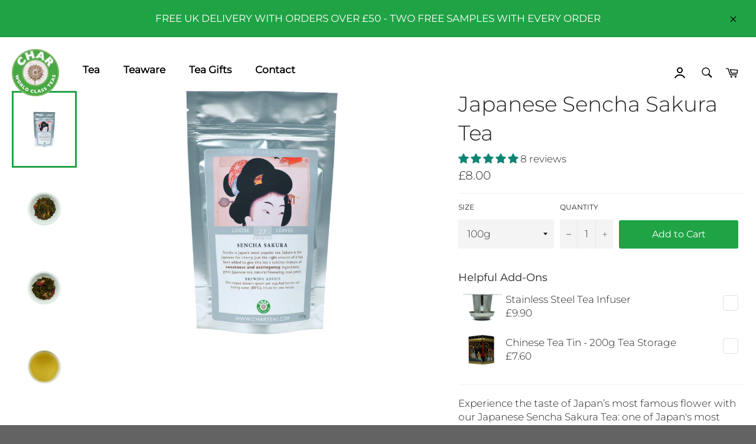

--- FILE ---
content_type: text/html; charset=utf-8
request_url: https://www.charteas.com/products/sencha-sakura-japan-1
body_size: 38236
content:
<!doctype html>
<!--[if IE 9]> <html class="ie9 no-js" lang="en"> <![endif]-->
<!--[if (gt IE 9)|!(IE)]><!--> <html class="no-js" lang="en"> <!--<![endif]-->
<head>
  <!--Data Layer -->
  
<script>
dataLayer = [];
dataLayer.push({
  'ecomm_pagetype': 'product',
	
	'ecomm_prodid': 'shopify_GB_1951417663555_18185741369411',
	
	'ecomm_totalvalue': 8.00
});
</script>

<!-- Google Tag Manager -->
<script>(function(w,d,s,l,i){w[l]=w[l]||[];w[l].push({'gtm.start':
new Date().getTime(),event:'gtm.js'});var f=d.getElementsByTagName(s)[0],
j=d.createElement(s),dl=l!='dataLayer'?'&l='+l:'';j.async=true;j.src=
'https://www.googletagmanager.com/gtm.js?id='+i+dl;f.parentNode.insertBefore(j,f);
})(window,document,'script','dataLayer','GTM-MBRCS59Z');</script>
<!-- End Google Tag Manager -->
<!-- Microsoft Ads Dynamic Remarketing -->
<script>
  window.uetq = window.uetq || [];
window.uetq.push('event', '', 
{'ecomm_prodid': 'shopify_GB_1951417663555_18185741369411',
 'ecomm_pagetype': 'product', });
</script>
  <!-- Global site tag (gtag.js) - Google Analytics -->
<script async src="https://www.googletagmanager.com/gtag/js?id=G-HLGRBJVBZ3"></script>
<script>
  window.dataLayer = window.dataLayer || [];
  function gtag(){dataLayer.push(arguments);}
  gtag('js', new Date());

  gtag('config', 'G-HLGRBJVBZ3');
</script>

  <!-- Global Site Tag (gtag.js) - Google AdWords: 7409550112 -->
<script async src="https://www.googletagmanager.com/gtag/js?id=AW-948205544"></script>
<script>
  window.dataLayer = window.dataLayer || [];
  function gtag(){dataLayer.push(arguments);}
  gtag('js', new Date());
  gtag('config', 'AW-948205544', {'send_page_view': false});
</script>
  <meta name="google-site-verification" content="8cEoPKidGAY0bsbibNWr_4Vg-4ARjLGpGW6sMunasoo" />
  <meta name="google-site-verification" content="DJpIMTYRTyUH_3KQ2GW4z9bdSKQ3WJwo2k33z4Rs5EY" />
  <meta name="msvalidate.01" content="CEE1C23321D6C54B4344DE5B588AC035" />
  <!-- Global site tag (gtag.js) - Google Ads: 775164298 -->
<script async src="https://www.googletagmanager.com/gtag/js?id=AW-775164298"></script>
<script>
  window.dataLayer = window.dataLayer || [];
  function gtag(){dataLayer.push(arguments);}
  gtag('js', new Date());

  gtag('config', 'AW-775164298');
</script>
<script>
  gtag('event', 'page_view', {
    'send_to': 'AW-775164298',
    'ecomm_pagetype': 'product',
	
	'ecomm_prodid': 'shopify_GB_1951417663555_18185741369411',
	
	'ecomm_totalvalue': 8.00
  });
</script>


<!-- Global site tag (gtag.js) - Google Ads: 941129760 -->
<script async src="https://www.googletagmanager.com/gtag/js?id=AW-941129760"></script>
<script>
  window.dataLayer = window.dataLayer || [];
  function gtag(){dataLayer.push(arguments);}
  gtag('js', new Date());

  gtag('config', 'AW-941129760');
</script>
<script>
  gtag('event', 'page_view', {
    'send_to': 'AW-941129760',
    'ecomm_pagetype': 'product',
	
	'ecomm_prodid': 'shopify_GB_1951417663555_18185741369411',
	
	'ecomm_totalvalue': 8.00
  });
</script>
<!-- Global site tag (gtag.js) - Google Ads: 948205544 -->
<script async src="https://www.googletagmanager.com/gtag/js?id=AW-948205544"></script>
<script>
  window.dataLayer = window.dataLayer || [];
  function gtag(){dataLayer.push(arguments);}
  gtag('js', new Date());

  gtag('config', 'AW-948205544');
</script>
<script>
  gtag('event', 'page_view', {
    'send_to': 'AW-948205544',
    'ecomm_pagetype': 'product',
	
	'ecomm_prodid': 'shopify_GB_1951417663555_18185741369411',
	
	'ecomm_totalvalue': 8.00
  });
</script>

  <meta charset="utf-8">
  <meta http-equiv="X-UA-Compatible" content="IE=edge,chrome=1">
  <meta name="viewport" content="width=device-width,initial-scale=1">
  <meta name="theme-color" content="#ffffff">

  
    <link rel="shortcut icon" href="//www.charteas.com/cdn/shop/files/char-logo_32x32.jpg?v=1613166274" type="image/png">
  

  <link rel="canonical" href="https://www.charteas.com/products/sencha-sakura-japan-1">
  <title>
  Buy Sencha Sakura Tea Online | Japanese Cherry Blossom Tea
  </title>

  
    <meta name="description" content="Our Japanese Sencha Sakura Tea is a sublime combination of sweetness and astringency. Buy the finest Sencha Sakura Tea online today at Char Teas UK.">
  

  <!-- /snippets/social-meta-tags.liquid -->




<meta property="og:site_name" content="Char Teas">
<meta property="og:url" content="https://www.charteas.com/products/sencha-sakura-japan-1">
<meta property="og:title" content="Japanese Sencha Sakura Tea">
<meta property="og:type" content="product">
<meta property="og:description" content="Our Japanese Sencha Sakura Tea is a sublime combination of sweetness and astringency. Buy the finest Sencha Sakura Tea online today at Char Teas UK.">

  <meta property="og:price:amount" content="8.00">
  <meta property="og:price:currency" content="GBP">

<meta property="og:image" content="http://www.charteas.com/cdn/shop/files/sencha-sakura-pouch_5e127254-6d52-485a-bf23-cba514dc0951_1200x1200.jpg?v=1746792687"><meta property="og:image" content="http://www.charteas.com/cdn/shop/products/sencha-sakura-dry_b297d4f7-5893-4ed1-9b96-50608ab62fb1_1200x1200.jpg?v=1746792687"><meta property="og:image" content="http://www.charteas.com/cdn/shop/products/sencha-sakura-wet_c6b6b876-1166-43a8-bf90-3e2e350d673c_1200x1200.jpg?v=1746792687">
<meta property="og:image:secure_url" content="https://www.charteas.com/cdn/shop/files/sencha-sakura-pouch_5e127254-6d52-485a-bf23-cba514dc0951_1200x1200.jpg?v=1746792687"><meta property="og:image:secure_url" content="https://www.charteas.com/cdn/shop/products/sencha-sakura-dry_b297d4f7-5893-4ed1-9b96-50608ab62fb1_1200x1200.jpg?v=1746792687"><meta property="og:image:secure_url" content="https://www.charteas.com/cdn/shop/products/sencha-sakura-wet_c6b6b876-1166-43a8-bf90-3e2e350d673c_1200x1200.jpg?v=1746792687">


  <meta name="twitter:site" content="@char_teas">

<meta name="twitter:card" content="summary_large_image">
<meta name="twitter:title" content="Japanese Sencha Sakura Tea">
<meta name="twitter:description" content="Our Japanese Sencha Sakura Tea is a sublime combination of sweetness and astringency. Buy the finest Sencha Sakura Tea online today at Char Teas UK.">


  <script>
    document.documentElement.className = document.documentElement.className.replace('no-js', 'js');
  </script>

  <link href="//www.charteas.com/cdn/shop/t/8/assets/theme.scss.css?v=149837356133133786651762422487" rel="stylesheet" type="text/css" media="all" />
  <link href="//www.charteas.com/cdn/shop/t/8/assets/custom.css?v=172325564445837812311755612335" rel="stylesheet" type="text/css" media="all" />
  <link rel="stylesheet" href="https://cdn.jsdelivr.net/npm/swiper@11/swiper-bundle.min.css" />

  <script>
    window.theme = window.theme || {};

    theme.strings = {
      stockAvailable: "1 available",
      addToCart: "Add to Cart",
      soldOut: "Sold Out",
      unavailable: "Unavailable",
      noStockAvailable: "The item could not be added to your cart because there are not enough in stock.",
      willNotShipUntil: "Will not ship until [date]",
      willBeInStockAfter: "Will be in stock after [date]",
      totalCartDiscount: "You're saving [savings]",
      addressError: "Error looking up that address",
      addressNoResults: "No results for that address",
      addressQueryLimit: "You have exceeded the Google API usage limit. Consider upgrading to a \u003ca href=\"https:\/\/developers.google.com\/maps\/premium\/usage-limits\"\u003ePremium Plan\u003c\/a\u003e.",
      authError: "There was a problem authenticating your Google Maps API Key."
    };
  </script>

  <!--[if (gt IE 9)|!(IE)]><!--><script src="//www.charteas.com/cdn/shop/t/8/assets/lazysizes.min.js?v=56045284683979784691755612335" async="async"></script><!--<![endif]-->
  <!--[if lte IE 9]><script src="//www.charteas.com/cdn/shop/t/8/assets/lazysizes.min.js?v=56045284683979784691755612335"></script><![endif]-->

  

  <!--[if (gt IE 9)|!(IE)]><!--><script src="//www.charteas.com/cdn/shop/t/8/assets/vendor.js?v=39418018684300761971755612335" defer="defer"></script><!--<![endif]-->
  <!--[if lt IE 9]><script src="//www.charteas.com/cdn/shop/t/8/assets/vendor.js?v=39418018684300761971755612335"></script><![endif]-->

  
    <script>
      window.theme = window.theme || {};
      theme.moneyFormat = "£{{amount}}";
    </script>
  

  <!--[if (gt IE 9)|!(IE)]><!--><script src="//www.charteas.com/cdn/shop/t/8/assets/theme.js?v=99446996154389172241755612335" defer="defer"></script><!--<![endif]-->
  <!--[if lte IE 9]><script src="//www.charteas.com/cdn/shop/t/8/assets/theme.js?v=99446996154389172241755612335"></script><![endif]-->

  <script>window.performance && window.performance.mark && window.performance.mark('shopify.content_for_header.start');</script><meta name="google-site-verification" content="jPFFbndJaXPpSZ8LV7fOxwFDMzGf9zjIP4HIpnvmxuM">
<meta id="shopify-digital-wallet" name="shopify-digital-wallet" content="/5606080579/digital_wallets/dialog">
<meta name="shopify-checkout-api-token" content="5c79c1157037790d3ccf338c5dee3c22">
<meta id="in-context-paypal-metadata" data-shop-id="5606080579" data-venmo-supported="false" data-environment="production" data-locale="en_US" data-paypal-v4="true" data-currency="GBP">
<link rel="alternate" type="application/json+oembed" href="https://www.charteas.com/products/sencha-sakura-japan-1.oembed">
<script async="async" src="/checkouts/internal/preloads.js?locale=en-GB"></script>
<script id="shopify-features" type="application/json">{"accessToken":"5c79c1157037790d3ccf338c5dee3c22","betas":["rich-media-storefront-analytics"],"domain":"www.charteas.com","predictiveSearch":true,"shopId":5606080579,"locale":"en"}</script>
<script>var Shopify = Shopify || {};
Shopify.shop = "char-teas.myshopify.com";
Shopify.locale = "en";
Shopify.currency = {"active":"GBP","rate":"1.0"};
Shopify.country = "GB";
Shopify.theme = {"name":"Copy of Copy of Copy of Changes - 08\/10 | Do no...","id":180765622651,"schema_name":"Venture","schema_version":"6.0.0","theme_store_id":null,"role":"main"};
Shopify.theme.handle = "null";
Shopify.theme.style = {"id":null,"handle":null};
Shopify.cdnHost = "www.charteas.com/cdn";
Shopify.routes = Shopify.routes || {};
Shopify.routes.root = "/";</script>
<script type="module">!function(o){(o.Shopify=o.Shopify||{}).modules=!0}(window);</script>
<script>!function(o){function n(){var o=[];function n(){o.push(Array.prototype.slice.apply(arguments))}return n.q=o,n}var t=o.Shopify=o.Shopify||{};t.loadFeatures=n(),t.autoloadFeatures=n()}(window);</script>
<script id="shop-js-analytics" type="application/json">{"pageType":"product"}</script>
<script defer="defer" async type="module" src="//www.charteas.com/cdn/shopifycloud/shop-js/modules/v2/client.init-shop-cart-sync_BT-GjEfc.en.esm.js"></script>
<script defer="defer" async type="module" src="//www.charteas.com/cdn/shopifycloud/shop-js/modules/v2/chunk.common_D58fp_Oc.esm.js"></script>
<script defer="defer" async type="module" src="//www.charteas.com/cdn/shopifycloud/shop-js/modules/v2/chunk.modal_xMitdFEc.esm.js"></script>
<script type="module">
  await import("//www.charteas.com/cdn/shopifycloud/shop-js/modules/v2/client.init-shop-cart-sync_BT-GjEfc.en.esm.js");
await import("//www.charteas.com/cdn/shopifycloud/shop-js/modules/v2/chunk.common_D58fp_Oc.esm.js");
await import("//www.charteas.com/cdn/shopifycloud/shop-js/modules/v2/chunk.modal_xMitdFEc.esm.js");

  window.Shopify.SignInWithShop?.initShopCartSync?.({"fedCMEnabled":true,"windoidEnabled":true});

</script>
<script>(function() {
  var isLoaded = false;
  function asyncLoad() {
    if (isLoaded) return;
    isLoaded = true;
    var urls = ["https:\/\/chimpstatic.com\/mcjs-connected\/js\/users\/cdd1c261f409c95ccb80b7654\/7cbcb9c72fee07c9e0245a93e.js?shop=char-teas.myshopify.com","https:\/\/omnisnippet1.com\/platforms\/shopify.js?source=scriptTag\u0026v=2025-05-15T12\u0026shop=char-teas.myshopify.com"];
    for (var i = 0; i < urls.length; i++) {
      var s = document.createElement('script');
      s.type = 'text/javascript';
      s.async = true;
      s.src = urls[i];
      var x = document.getElementsByTagName('script')[0];
      x.parentNode.insertBefore(s, x);
    }
  };
  if(window.attachEvent) {
    window.attachEvent('onload', asyncLoad);
  } else {
    window.addEventListener('load', asyncLoad, false);
  }
})();</script>
<script id="__st">var __st={"a":5606080579,"offset":0,"reqid":"06a3abb0-ff5f-44bb-8422-e2c0d5efc83f-1769036841","pageurl":"www.charteas.com\/products\/sencha-sakura-japan-1","u":"dd4fb290e72f","p":"product","rtyp":"product","rid":1951417663555};</script>
<script>window.ShopifyPaypalV4VisibilityTracking = true;</script>
<script id="captcha-bootstrap">!function(){'use strict';const t='contact',e='account',n='new_comment',o=[[t,t],['blogs',n],['comments',n],[t,'customer']],c=[[e,'customer_login'],[e,'guest_login'],[e,'recover_customer_password'],[e,'create_customer']],r=t=>t.map((([t,e])=>`form[action*='/${t}']:not([data-nocaptcha='true']) input[name='form_type'][value='${e}']`)).join(','),a=t=>()=>t?[...document.querySelectorAll(t)].map((t=>t.form)):[];function s(){const t=[...o],e=r(t);return a(e)}const i='password',u='form_key',d=['recaptcha-v3-token','g-recaptcha-response','h-captcha-response',i],f=()=>{try{return window.sessionStorage}catch{return}},m='__shopify_v',_=t=>t.elements[u];function p(t,e,n=!1){try{const o=window.sessionStorage,c=JSON.parse(o.getItem(e)),{data:r}=function(t){const{data:e,action:n}=t;return t[m]||n?{data:e,action:n}:{data:t,action:n}}(c);for(const[e,n]of Object.entries(r))t.elements[e]&&(t.elements[e].value=n);n&&o.removeItem(e)}catch(o){console.error('form repopulation failed',{error:o})}}const l='form_type',E='cptcha';function T(t){t.dataset[E]=!0}const w=window,h=w.document,L='Shopify',v='ce_forms',y='captcha';let A=!1;((t,e)=>{const n=(g='f06e6c50-85a8-45c8-87d0-21a2b65856fe',I='https://cdn.shopify.com/shopifycloud/storefront-forms-hcaptcha/ce_storefront_forms_captcha_hcaptcha.v1.5.2.iife.js',D={infoText:'Protected by hCaptcha',privacyText:'Privacy',termsText:'Terms'},(t,e,n)=>{const o=w[L][v],c=o.bindForm;if(c)return c(t,g,e,D).then(n);var r;o.q.push([[t,g,e,D],n]),r=I,A||(h.body.append(Object.assign(h.createElement('script'),{id:'captcha-provider',async:!0,src:r})),A=!0)});var g,I,D;w[L]=w[L]||{},w[L][v]=w[L][v]||{},w[L][v].q=[],w[L][y]=w[L][y]||{},w[L][y].protect=function(t,e){n(t,void 0,e),T(t)},Object.freeze(w[L][y]),function(t,e,n,w,h,L){const[v,y,A,g]=function(t,e,n){const i=e?o:[],u=t?c:[],d=[...i,...u],f=r(d),m=r(i),_=r(d.filter((([t,e])=>n.includes(e))));return[a(f),a(m),a(_),s()]}(w,h,L),I=t=>{const e=t.target;return e instanceof HTMLFormElement?e:e&&e.form},D=t=>v().includes(t);t.addEventListener('submit',(t=>{const e=I(t);if(!e)return;const n=D(e)&&!e.dataset.hcaptchaBound&&!e.dataset.recaptchaBound,o=_(e),c=g().includes(e)&&(!o||!o.value);(n||c)&&t.preventDefault(),c&&!n&&(function(t){try{if(!f())return;!function(t){const e=f();if(!e)return;const n=_(t);if(!n)return;const o=n.value;o&&e.removeItem(o)}(t);const e=Array.from(Array(32),(()=>Math.random().toString(36)[2])).join('');!function(t,e){_(t)||t.append(Object.assign(document.createElement('input'),{type:'hidden',name:u})),t.elements[u].value=e}(t,e),function(t,e){const n=f();if(!n)return;const o=[...t.querySelectorAll(`input[type='${i}']`)].map((({name:t})=>t)),c=[...d,...o],r={};for(const[a,s]of new FormData(t).entries())c.includes(a)||(r[a]=s);n.setItem(e,JSON.stringify({[m]:1,action:t.action,data:r}))}(t,e)}catch(e){console.error('failed to persist form',e)}}(e),e.submit())}));const S=(t,e)=>{t&&!t.dataset[E]&&(n(t,e.some((e=>e===t))),T(t))};for(const o of['focusin','change'])t.addEventListener(o,(t=>{const e=I(t);D(e)&&S(e,y())}));const B=e.get('form_key'),M=e.get(l),P=B&&M;t.addEventListener('DOMContentLoaded',(()=>{const t=y();if(P)for(const e of t)e.elements[l].value===M&&p(e,B);[...new Set([...A(),...v().filter((t=>'true'===t.dataset.shopifyCaptcha))])].forEach((e=>S(e,t)))}))}(h,new URLSearchParams(w.location.search),n,t,e,['guest_login'])})(!0,!0)}();</script>
<script integrity="sha256-4kQ18oKyAcykRKYeNunJcIwy7WH5gtpwJnB7kiuLZ1E=" data-source-attribution="shopify.loadfeatures" defer="defer" src="//www.charteas.com/cdn/shopifycloud/storefront/assets/storefront/load_feature-a0a9edcb.js" crossorigin="anonymous"></script>
<script data-source-attribution="shopify.dynamic_checkout.dynamic.init">var Shopify=Shopify||{};Shopify.PaymentButton=Shopify.PaymentButton||{isStorefrontPortableWallets:!0,init:function(){window.Shopify.PaymentButton.init=function(){};var t=document.createElement("script");t.src="https://www.charteas.com/cdn/shopifycloud/portable-wallets/latest/portable-wallets.en.js",t.type="module",document.head.appendChild(t)}};
</script>
<script data-source-attribution="shopify.dynamic_checkout.buyer_consent">
  function portableWalletsHideBuyerConsent(e){var t=document.getElementById("shopify-buyer-consent"),n=document.getElementById("shopify-subscription-policy-button");t&&n&&(t.classList.add("hidden"),t.setAttribute("aria-hidden","true"),n.removeEventListener("click",e))}function portableWalletsShowBuyerConsent(e){var t=document.getElementById("shopify-buyer-consent"),n=document.getElementById("shopify-subscription-policy-button");t&&n&&(t.classList.remove("hidden"),t.removeAttribute("aria-hidden"),n.addEventListener("click",e))}window.Shopify?.PaymentButton&&(window.Shopify.PaymentButton.hideBuyerConsent=portableWalletsHideBuyerConsent,window.Shopify.PaymentButton.showBuyerConsent=portableWalletsShowBuyerConsent);
</script>
<script data-source-attribution="shopify.dynamic_checkout.cart.bootstrap">document.addEventListener("DOMContentLoaded",(function(){function t(){return document.querySelector("shopify-accelerated-checkout-cart, shopify-accelerated-checkout")}if(t())Shopify.PaymentButton.init();else{new MutationObserver((function(e,n){t()&&(Shopify.PaymentButton.init(),n.disconnect())})).observe(document.body,{childList:!0,subtree:!0})}}));
</script>
<link id="shopify-accelerated-checkout-styles" rel="stylesheet" media="screen" href="https://www.charteas.com/cdn/shopifycloud/portable-wallets/latest/accelerated-checkout-backwards-compat.css" crossorigin="anonymous">
<style id="shopify-accelerated-checkout-cart">
        #shopify-buyer-consent {
  margin-top: 1em;
  display: inline-block;
  width: 100%;
}

#shopify-buyer-consent.hidden {
  display: none;
}

#shopify-subscription-policy-button {
  background: none;
  border: none;
  padding: 0;
  text-decoration: underline;
  font-size: inherit;
  cursor: pointer;
}

#shopify-subscription-policy-button::before {
  box-shadow: none;
}

      </style>

<script>window.performance && window.performance.mark && window.performance.mark('shopify.content_for_header.end');</script>

<!-- BEGIN app block: shopify://apps/minmaxify-order-limits/blocks/app-embed-block/3acfba32-89f3-4377-ae20-cbb9abc48475 --><script type="text/javascript" src="https://limits.minmaxify.com/char-teas.myshopify.com?v=84c&r=20220811191905"></script>

<!-- END app block --><!-- BEGIN app block: shopify://apps/judge-me-reviews/blocks/judgeme_core/61ccd3b1-a9f2-4160-9fe9-4fec8413e5d8 --><!-- Start of Judge.me Core -->






<link rel="dns-prefetch" href="https://cdnwidget.judge.me">
<link rel="dns-prefetch" href="https://cdn.judge.me">
<link rel="dns-prefetch" href="https://cdn1.judge.me">
<link rel="dns-prefetch" href="https://api.judge.me">

<script data-cfasync='false' class='jdgm-settings-script'>window.jdgmSettings={"pagination":5,"disable_web_reviews":false,"badge_no_review_text":"No reviews","badge_n_reviews_text":"{{ n }} reviews","hide_badge_preview_if_no_reviews":false,"badge_hide_text":false,"enforce_center_preview_badge":false,"widget_title":"Customer Reviews","widget_open_form_text":"Write a review","widget_close_form_text":"Cancel review","widget_refresh_page_text":"Refresh page","widget_summary_text":"Based on {{ number_of_reviews }} review/reviews","widget_no_review_text":"Be the first to write a review","widget_name_field_text":"Display name","widget_verified_name_field_text":"Verified Name (public)","widget_name_placeholder_text":"Display name","widget_required_field_error_text":"This field is required.","widget_email_field_text":"Email address","widget_verified_email_field_text":"Verified Email (private, can not be edited)","widget_email_placeholder_text":"Your email address","widget_email_field_error_text":"Please enter a valid email address.","widget_rating_field_text":"Rating","widget_review_title_field_text":"Review Title","widget_review_title_placeholder_text":"Give your review a title","widget_review_body_field_text":"Review content","widget_review_body_placeholder_text":"Start writing here...","widget_pictures_field_text":"Picture/Video (optional)","widget_submit_review_text":"Submit Review","widget_submit_verified_review_text":"Submit Verified Review","widget_submit_success_msg_with_auto_publish":"Thank you! Please refresh the page in a few moments to see your review. You can remove or edit your review by logging into \u003ca href='https://judge.me/login' target='_blank' rel='nofollow noopener'\u003eJudge.me\u003c/a\u003e","widget_submit_success_msg_no_auto_publish":"Thank you! Your review will be published as soon as it is approved by the shop admin. You can remove or edit your review by logging into \u003ca href='https://judge.me/login' target='_blank' rel='nofollow noopener'\u003eJudge.me\u003c/a\u003e","widget_show_default_reviews_out_of_total_text":"Showing {{ n_reviews_shown }} out of {{ n_reviews }} reviews.","widget_show_all_link_text":"Show all","widget_show_less_link_text":"Show less","widget_author_said_text":"{{ reviewer_name }} said:","widget_days_text":"{{ n }} days ago","widget_weeks_text":"{{ n }} week/weeks ago","widget_months_text":"{{ n }} month/months ago","widget_years_text":"{{ n }} year/years ago","widget_yesterday_text":"Yesterday","widget_today_text":"Today","widget_replied_text":"\u003e\u003e {{ shop_name }} replied:","widget_read_more_text":"Read more","widget_reviewer_name_as_initial":"","widget_rating_filter_color":"#fbcd0a","widget_rating_filter_see_all_text":"See all reviews","widget_sorting_most_recent_text":"Most Recent","widget_sorting_highest_rating_text":"Highest Rating","widget_sorting_lowest_rating_text":"Lowest Rating","widget_sorting_with_pictures_text":"Only Pictures","widget_sorting_most_helpful_text":"Most Helpful","widget_open_question_form_text":"Ask a question","widget_reviews_subtab_text":"Reviews","widget_questions_subtab_text":"Questions","widget_question_label_text":"Question","widget_answer_label_text":"Answer","widget_question_placeholder_text":"Write your question here","widget_submit_question_text":"Submit Question","widget_question_submit_success_text":"Thank you for your question! We will notify you once it gets answered.","verified_badge_text":"Verified","verified_badge_bg_color":"","verified_badge_text_color":"","verified_badge_placement":"left-of-reviewer-name","widget_review_max_height":"","widget_hide_border":false,"widget_social_share":false,"widget_thumb":false,"widget_review_location_show":false,"widget_location_format":"","all_reviews_include_out_of_store_products":true,"all_reviews_out_of_store_text":"(out of store)","all_reviews_pagination":100,"all_reviews_product_name_prefix_text":"about","enable_review_pictures":true,"enable_question_anwser":false,"widget_theme":"default","review_date_format":"mm/dd/yyyy","default_sort_method":"most-recent","widget_product_reviews_subtab_text":"Product Reviews","widget_shop_reviews_subtab_text":"Shop Reviews","widget_other_products_reviews_text":"Reviews for other products","widget_store_reviews_subtab_text":"Store reviews","widget_no_store_reviews_text":"This store hasn't received any reviews yet","widget_web_restriction_product_reviews_text":"This product hasn't received any reviews yet","widget_no_items_text":"No items found","widget_show_more_text":"Show more","widget_write_a_store_review_text":"Write a Store Review","widget_other_languages_heading":"Reviews in Other Languages","widget_translate_review_text":"Translate review to {{ language }}","widget_translating_review_text":"Translating...","widget_show_original_translation_text":"Show original ({{ language }})","widget_translate_review_failed_text":"Review couldn't be translated.","widget_translate_review_retry_text":"Retry","widget_translate_review_try_again_later_text":"Try again later","show_product_url_for_grouped_product":false,"widget_sorting_pictures_first_text":"Pictures First","show_pictures_on_all_rev_page_mobile":false,"show_pictures_on_all_rev_page_desktop":false,"floating_tab_hide_mobile_install_preference":false,"floating_tab_button_name":"★ Reviews","floating_tab_title":"Let customers speak for us","floating_tab_button_color":"","floating_tab_button_background_color":"","floating_tab_url":"","floating_tab_url_enabled":false,"floating_tab_tab_style":"text","all_reviews_text_badge_text":"Customers rate us {{ shop.metafields.judgeme.all_reviews_rating | round: 1 }}/5 based on {{ shop.metafields.judgeme.all_reviews_count }} reviews.","all_reviews_text_badge_text_branded_style":"{{ shop.metafields.judgeme.all_reviews_rating | round: 1 }} out of 5 stars based on {{ shop.metafields.judgeme.all_reviews_count }} reviews","is_all_reviews_text_badge_a_link":false,"show_stars_for_all_reviews_text_badge":false,"all_reviews_text_badge_url":"","all_reviews_text_style":"branded","all_reviews_text_color_style":"judgeme_brand_color","all_reviews_text_color":"#108474","all_reviews_text_show_jm_brand":true,"featured_carousel_show_header":true,"featured_carousel_title":"Let customers speak for us","testimonials_carousel_title":"Customers are saying","videos_carousel_title":"Real customer stories","cards_carousel_title":"Customers are saying","featured_carousel_count_text":"from {{ n }} reviews","featured_carousel_add_link_to_all_reviews_page":false,"featured_carousel_url":"","featured_carousel_show_images":true,"featured_carousel_autoslide_interval":5,"featured_carousel_arrows_on_the_sides":false,"featured_carousel_height":250,"featured_carousel_width":80,"featured_carousel_image_size":0,"featured_carousel_image_height":250,"featured_carousel_arrow_color":"#eeeeee","verified_count_badge_style":"branded","verified_count_badge_orientation":"horizontal","verified_count_badge_color_style":"judgeme_brand_color","verified_count_badge_color":"#108474","is_verified_count_badge_a_link":false,"verified_count_badge_url":"","verified_count_badge_show_jm_brand":true,"widget_rating_preset_default":5,"widget_first_sub_tab":"product-reviews","widget_show_histogram":true,"widget_histogram_use_custom_color":false,"widget_pagination_use_custom_color":false,"widget_star_use_custom_color":false,"widget_verified_badge_use_custom_color":false,"widget_write_review_use_custom_color":false,"picture_reminder_submit_button":"Upload Pictures","enable_review_videos":false,"mute_video_by_default":false,"widget_sorting_videos_first_text":"Videos First","widget_review_pending_text":"Pending","featured_carousel_items_for_large_screen":3,"social_share_options_order":"Facebook,Twitter","remove_microdata_snippet":false,"disable_json_ld":false,"enable_json_ld_products":false,"preview_badge_show_question_text":false,"preview_badge_no_question_text":"No questions","preview_badge_n_question_text":"{{ number_of_questions }} question/questions","qa_badge_show_icon":false,"qa_badge_position":"same-row","remove_judgeme_branding":false,"widget_add_search_bar":false,"widget_search_bar_placeholder":"Search","widget_sorting_verified_only_text":"Verified only","featured_carousel_theme":"default","featured_carousel_show_rating":true,"featured_carousel_show_title":true,"featured_carousel_show_body":true,"featured_carousel_show_date":false,"featured_carousel_show_reviewer":true,"featured_carousel_show_product":false,"featured_carousel_header_background_color":"#108474","featured_carousel_header_text_color":"#ffffff","featured_carousel_name_product_separator":"reviewed","featured_carousel_full_star_background":"#108474","featured_carousel_empty_star_background":"#dadada","featured_carousel_vertical_theme_background":"#f9fafb","featured_carousel_verified_badge_enable":true,"featured_carousel_verified_badge_color":"#108474","featured_carousel_border_style":"round","featured_carousel_review_line_length_limit":3,"featured_carousel_more_reviews_button_text":"Read more reviews","featured_carousel_view_product_button_text":"View product","all_reviews_page_load_reviews_on":"scroll","all_reviews_page_load_more_text":"Load More Reviews","disable_fb_tab_reviews":false,"enable_ajax_cdn_cache":false,"widget_advanced_speed_features":5,"widget_public_name_text":"displayed publicly like","default_reviewer_name":"John Smith","default_reviewer_name_has_non_latin":true,"widget_reviewer_anonymous":"Anonymous","medals_widget_title":"Judge.me Review Medals","medals_widget_background_color":"#f9fafb","medals_widget_position":"footer_all_pages","medals_widget_border_color":"#f9fafb","medals_widget_verified_text_position":"left","medals_widget_use_monochromatic_version":false,"medals_widget_elements_color":"#108474","show_reviewer_avatar":true,"widget_invalid_yt_video_url_error_text":"Not a YouTube video URL","widget_max_length_field_error_text":"Please enter no more than {0} characters.","widget_show_country_flag":false,"widget_show_collected_via_shop_app":true,"widget_verified_by_shop_badge_style":"light","widget_verified_by_shop_text":"Verified by Shop","widget_show_photo_gallery":false,"widget_load_with_code_splitting":true,"widget_ugc_install_preference":false,"widget_ugc_title":"Made by us, Shared by you","widget_ugc_subtitle":"Tag us to see your picture featured in our page","widget_ugc_arrows_color":"#ffffff","widget_ugc_primary_button_text":"Buy Now","widget_ugc_primary_button_background_color":"#108474","widget_ugc_primary_button_text_color":"#ffffff","widget_ugc_primary_button_border_width":"0","widget_ugc_primary_button_border_style":"none","widget_ugc_primary_button_border_color":"#108474","widget_ugc_primary_button_border_radius":"25","widget_ugc_secondary_button_text":"Load More","widget_ugc_secondary_button_background_color":"#ffffff","widget_ugc_secondary_button_text_color":"#108474","widget_ugc_secondary_button_border_width":"2","widget_ugc_secondary_button_border_style":"solid","widget_ugc_secondary_button_border_color":"#108474","widget_ugc_secondary_button_border_radius":"25","widget_ugc_reviews_button_text":"View Reviews","widget_ugc_reviews_button_background_color":"#ffffff","widget_ugc_reviews_button_text_color":"#108474","widget_ugc_reviews_button_border_width":"2","widget_ugc_reviews_button_border_style":"solid","widget_ugc_reviews_button_border_color":"#108474","widget_ugc_reviews_button_border_radius":"25","widget_ugc_reviews_button_link_to":"judgeme-reviews-page","widget_ugc_show_post_date":true,"widget_ugc_max_width":"800","widget_rating_metafield_value_type":true,"widget_primary_color":"#108474","widget_enable_secondary_color":false,"widget_secondary_color":"#edf5f5","widget_summary_average_rating_text":"{{ average_rating }} out of 5","widget_media_grid_title":"Customer photos \u0026 videos","widget_media_grid_see_more_text":"See more","widget_round_style":false,"widget_show_product_medals":true,"widget_verified_by_judgeme_text":"Verified by Judge.me","widget_show_store_medals":true,"widget_verified_by_judgeme_text_in_store_medals":"Verified by Judge.me","widget_media_field_exceed_quantity_message":"Sorry, we can only accept {{ max_media }} for one review.","widget_media_field_exceed_limit_message":"{{ file_name }} is too large, please select a {{ media_type }} less than {{ size_limit }}MB.","widget_review_submitted_text":"Review Submitted!","widget_question_submitted_text":"Question Submitted!","widget_close_form_text_question":"Cancel","widget_write_your_answer_here_text":"Write your answer here","widget_enabled_branded_link":true,"widget_show_collected_by_judgeme":true,"widget_reviewer_name_color":"","widget_write_review_text_color":"","widget_write_review_bg_color":"","widget_collected_by_judgeme_text":"collected by Judge.me","widget_pagination_type":"standard","widget_load_more_text":"Load More","widget_load_more_color":"#108474","widget_full_review_text":"Full Review","widget_read_more_reviews_text":"Read More Reviews","widget_read_questions_text":"Read Questions","widget_questions_and_answers_text":"Questions \u0026 Answers","widget_verified_by_text":"Verified by","widget_verified_text":"Verified","widget_number_of_reviews_text":"{{ number_of_reviews }} reviews","widget_back_button_text":"Back","widget_next_button_text":"Next","widget_custom_forms_filter_button":"Filters","custom_forms_style":"horizontal","widget_show_review_information":false,"how_reviews_are_collected":"How reviews are collected?","widget_show_review_keywords":false,"widget_gdpr_statement":"How we use your data: We'll only contact you about the review you left, and only if necessary. By submitting your review, you agree to Judge.me's \u003ca href='https://judge.me/terms' target='_blank' rel='nofollow noopener'\u003eterms\u003c/a\u003e, \u003ca href='https://judge.me/privacy' target='_blank' rel='nofollow noopener'\u003eprivacy\u003c/a\u003e and \u003ca href='https://judge.me/content-policy' target='_blank' rel='nofollow noopener'\u003econtent\u003c/a\u003e policies.","widget_multilingual_sorting_enabled":false,"widget_translate_review_content_enabled":false,"widget_translate_review_content_method":"manual","popup_widget_review_selection":"automatically_with_pictures","popup_widget_round_border_style":true,"popup_widget_show_title":true,"popup_widget_show_body":true,"popup_widget_show_reviewer":false,"popup_widget_show_product":true,"popup_widget_show_pictures":true,"popup_widget_use_review_picture":true,"popup_widget_show_on_home_page":true,"popup_widget_show_on_product_page":true,"popup_widget_show_on_collection_page":true,"popup_widget_show_on_cart_page":true,"popup_widget_position":"bottom_left","popup_widget_first_review_delay":5,"popup_widget_duration":5,"popup_widget_interval":5,"popup_widget_review_count":5,"popup_widget_hide_on_mobile":true,"review_snippet_widget_round_border_style":true,"review_snippet_widget_card_color":"#FFFFFF","review_snippet_widget_slider_arrows_background_color":"#FFFFFF","review_snippet_widget_slider_arrows_color":"#000000","review_snippet_widget_star_color":"#108474","show_product_variant":false,"all_reviews_product_variant_label_text":"Variant: ","widget_show_verified_branding":true,"widget_ai_summary_title":"Customers say","widget_ai_summary_disclaimer":"AI-powered review summary based on recent customer reviews","widget_show_ai_summary":false,"widget_show_ai_summary_bg":false,"widget_show_review_title_input":true,"redirect_reviewers_invited_via_email":"external_form","request_store_review_after_product_review":false,"request_review_other_products_in_order":false,"review_form_color_scheme":"default","review_form_corner_style":"square","review_form_star_color":{},"review_form_text_color":"#333333","review_form_background_color":"#ffffff","review_form_field_background_color":"#fafafa","review_form_button_color":{},"review_form_button_text_color":"#ffffff","review_form_modal_overlay_color":"#000000","review_content_screen_title_text":"How would you rate this product?","review_content_introduction_text":"We would love it if you would share a bit about your experience.","store_review_form_title_text":"How would you rate this store?","store_review_form_introduction_text":"We would love it if you would share a bit about your experience.","show_review_guidance_text":true,"one_star_review_guidance_text":"Poor","five_star_review_guidance_text":"Great","customer_information_screen_title_text":"About you","customer_information_introduction_text":"Please tell us more about you.","custom_questions_screen_title_text":"Your experience in more detail","custom_questions_introduction_text":"Here are a few questions to help us understand more about your experience.","review_submitted_screen_title_text":"Thanks for your review!","review_submitted_screen_thank_you_text":"We are processing it and it will appear on the store soon.","review_submitted_screen_email_verification_text":"Please confirm your email by clicking the link we just sent you. This helps us keep reviews authentic.","review_submitted_request_store_review_text":"Would you like to share your experience of shopping with us?","review_submitted_review_other_products_text":"Would you like to review these products?","store_review_screen_title_text":"Would you like to share your experience of shopping with us?","store_review_introduction_text":"We value your feedback and use it to improve. Please share any thoughts or suggestions you have.","reviewer_media_screen_title_picture_text":"Share a picture","reviewer_media_introduction_picture_text":"Upload a photo to support your review.","reviewer_media_screen_title_video_text":"Share a video","reviewer_media_introduction_video_text":"Upload a video to support your review.","reviewer_media_screen_title_picture_or_video_text":"Share a picture or video","reviewer_media_introduction_picture_or_video_text":"Upload a photo or video to support your review.","reviewer_media_youtube_url_text":"Paste your Youtube URL here","advanced_settings_next_step_button_text":"Next","advanced_settings_close_review_button_text":"Close","modal_write_review_flow":false,"write_review_flow_required_text":"Required","write_review_flow_privacy_message_text":"We respect your privacy.","write_review_flow_anonymous_text":"Post review as anonymous","write_review_flow_visibility_text":"This won't be visible to other customers.","write_review_flow_multiple_selection_help_text":"Select as many as you like","write_review_flow_single_selection_help_text":"Select one option","write_review_flow_required_field_error_text":"This field is required","write_review_flow_invalid_email_error_text":"Please enter a valid email address","write_review_flow_max_length_error_text":"Max. {{ max_length }} characters.","write_review_flow_media_upload_text":"\u003cb\u003eClick to upload\u003c/b\u003e or drag and drop","write_review_flow_gdpr_statement":"We'll only contact you about your review if necessary. By submitting your review, you agree to our \u003ca href='https://judge.me/terms' target='_blank' rel='nofollow noopener'\u003eterms and conditions\u003c/a\u003e and \u003ca href='https://judge.me/privacy' target='_blank' rel='nofollow noopener'\u003eprivacy policy\u003c/a\u003e.","rating_only_reviews_enabled":false,"show_negative_reviews_help_screen":false,"new_review_flow_help_screen_rating_threshold":3,"negative_review_resolution_screen_title_text":"Tell us more","negative_review_resolution_text":"Your experience matters to us. If there were issues with your purchase, we're here to help. Feel free to reach out to us, we'd love the opportunity to make things right.","negative_review_resolution_button_text":"Contact us","negative_review_resolution_proceed_with_review_text":"Leave a review","negative_review_resolution_subject":"Issue with purchase from {{ shop_name }}.{{ order_name }}","preview_badge_collection_page_install_status":false,"widget_review_custom_css":"","preview_badge_custom_css":"","preview_badge_stars_count":"5-stars","featured_carousel_custom_css":"","floating_tab_custom_css":"","all_reviews_widget_custom_css":"","medals_widget_custom_css":"","verified_badge_custom_css":"","all_reviews_text_custom_css":"","transparency_badges_collected_via_store_invite":false,"transparency_badges_from_another_provider":false,"transparency_badges_collected_from_store_visitor":false,"transparency_badges_collected_by_verified_review_provider":false,"transparency_badges_earned_reward":false,"transparency_badges_collected_via_store_invite_text":"Review collected via store invitation","transparency_badges_from_another_provider_text":"Review collected from another provider","transparency_badges_collected_from_store_visitor_text":"Review collected from a store visitor","transparency_badges_written_in_google_text":"Review written in Google","transparency_badges_written_in_etsy_text":"Review written in Etsy","transparency_badges_written_in_shop_app_text":"Review written in Shop App","transparency_badges_earned_reward_text":"Review earned a reward for future purchase","product_review_widget_per_page":10,"widget_store_review_label_text":"Review about the store","checkout_comment_extension_title_on_product_page":"Customer Comments","checkout_comment_extension_num_latest_comment_show":5,"checkout_comment_extension_format":"name_and_timestamp","checkout_comment_customer_name":"last_initial","checkout_comment_comment_notification":true,"preview_badge_collection_page_install_preference":false,"preview_badge_home_page_install_preference":false,"preview_badge_product_page_install_preference":false,"review_widget_install_preference":"","review_carousel_install_preference":false,"floating_reviews_tab_install_preference":"none","verified_reviews_count_badge_install_preference":false,"all_reviews_text_install_preference":false,"review_widget_best_location":false,"judgeme_medals_install_preference":false,"review_widget_revamp_enabled":false,"review_widget_qna_enabled":false,"review_widget_header_theme":"minimal","review_widget_widget_title_enabled":true,"review_widget_header_text_size":"medium","review_widget_header_text_weight":"regular","review_widget_average_rating_style":"compact","review_widget_bar_chart_enabled":true,"review_widget_bar_chart_type":"numbers","review_widget_bar_chart_style":"standard","review_widget_expanded_media_gallery_enabled":false,"review_widget_reviews_section_theme":"standard","review_widget_image_style":"thumbnails","review_widget_review_image_ratio":"square","review_widget_stars_size":"medium","review_widget_verified_badge":"standard_text","review_widget_review_title_text_size":"medium","review_widget_review_text_size":"medium","review_widget_review_text_length":"medium","review_widget_number_of_columns_desktop":3,"review_widget_carousel_transition_speed":5,"review_widget_custom_questions_answers_display":"always","review_widget_button_text_color":"#FFFFFF","review_widget_text_color":"#000000","review_widget_lighter_text_color":"#7B7B7B","review_widget_corner_styling":"soft","review_widget_review_word_singular":"review","review_widget_review_word_plural":"reviews","review_widget_voting_label":"Helpful?","review_widget_shop_reply_label":"Reply from {{ shop_name }}:","review_widget_filters_title":"Filters","qna_widget_question_word_singular":"Question","qna_widget_question_word_plural":"Questions","qna_widget_answer_reply_label":"Answer from {{ answerer_name }}:","qna_content_screen_title_text":"Ask a question about this product","qna_widget_question_required_field_error_text":"Please enter your question.","qna_widget_flow_gdpr_statement":"We'll only contact you about your question if necessary. By submitting your question, you agree to our \u003ca href='https://judge.me/terms' target='_blank' rel='nofollow noopener'\u003eterms and conditions\u003c/a\u003e and \u003ca href='https://judge.me/privacy' target='_blank' rel='nofollow noopener'\u003eprivacy policy\u003c/a\u003e.","qna_widget_question_submitted_text":"Thanks for your question!","qna_widget_close_form_text_question":"Close","qna_widget_question_submit_success_text":"We’ll notify you by email when your question is answered.","all_reviews_widget_v2025_enabled":false,"all_reviews_widget_v2025_header_theme":"default","all_reviews_widget_v2025_widget_title_enabled":true,"all_reviews_widget_v2025_header_text_size":"medium","all_reviews_widget_v2025_header_text_weight":"regular","all_reviews_widget_v2025_average_rating_style":"compact","all_reviews_widget_v2025_bar_chart_enabled":true,"all_reviews_widget_v2025_bar_chart_type":"numbers","all_reviews_widget_v2025_bar_chart_style":"standard","all_reviews_widget_v2025_expanded_media_gallery_enabled":false,"all_reviews_widget_v2025_show_store_medals":true,"all_reviews_widget_v2025_show_photo_gallery":true,"all_reviews_widget_v2025_show_review_keywords":false,"all_reviews_widget_v2025_show_ai_summary":false,"all_reviews_widget_v2025_show_ai_summary_bg":false,"all_reviews_widget_v2025_add_search_bar":false,"all_reviews_widget_v2025_default_sort_method":"most-recent","all_reviews_widget_v2025_reviews_per_page":10,"all_reviews_widget_v2025_reviews_section_theme":"default","all_reviews_widget_v2025_image_style":"thumbnails","all_reviews_widget_v2025_review_image_ratio":"square","all_reviews_widget_v2025_stars_size":"medium","all_reviews_widget_v2025_verified_badge":"bold_badge","all_reviews_widget_v2025_review_title_text_size":"medium","all_reviews_widget_v2025_review_text_size":"medium","all_reviews_widget_v2025_review_text_length":"medium","all_reviews_widget_v2025_number_of_columns_desktop":3,"all_reviews_widget_v2025_carousel_transition_speed":5,"all_reviews_widget_v2025_custom_questions_answers_display":"always","all_reviews_widget_v2025_show_product_variant":false,"all_reviews_widget_v2025_show_reviewer_avatar":true,"all_reviews_widget_v2025_reviewer_name_as_initial":"","all_reviews_widget_v2025_review_location_show":false,"all_reviews_widget_v2025_location_format":"","all_reviews_widget_v2025_show_country_flag":false,"all_reviews_widget_v2025_verified_by_shop_badge_style":"light","all_reviews_widget_v2025_social_share":false,"all_reviews_widget_v2025_social_share_options_order":"Facebook,Twitter,LinkedIn,Pinterest","all_reviews_widget_v2025_pagination_type":"standard","all_reviews_widget_v2025_button_text_color":"#FFFFFF","all_reviews_widget_v2025_text_color":"#000000","all_reviews_widget_v2025_lighter_text_color":"#7B7B7B","all_reviews_widget_v2025_corner_styling":"soft","all_reviews_widget_v2025_title":"Customer reviews","all_reviews_widget_v2025_ai_summary_title":"Customers say about this store","all_reviews_widget_v2025_no_review_text":"Be the first to write a review","platform":"shopify","branding_url":"https://app.judge.me/reviews","branding_text":"Powered by Judge.me","locale":"en","reply_name":"Char Teas","widget_version":"3.0","footer":true,"autopublish":true,"review_dates":true,"enable_custom_form":false,"shop_locale":"en","enable_multi_locales_translations":false,"show_review_title_input":true,"review_verification_email_status":"always","can_be_branded":true,"reply_name_text":"Char Teas"};</script> <style class='jdgm-settings-style'>.jdgm-xx{left:0}:root{--jdgm-primary-color: #108474;--jdgm-secondary-color: rgba(16,132,116,0.1);--jdgm-star-color: #108474;--jdgm-write-review-text-color: white;--jdgm-write-review-bg-color: #108474;--jdgm-paginate-color: #108474;--jdgm-border-radius: 0;--jdgm-reviewer-name-color: #108474}.jdgm-histogram__bar-content{background-color:#108474}.jdgm-rev[data-verified-buyer=true] .jdgm-rev__icon.jdgm-rev__icon:after,.jdgm-rev__buyer-badge.jdgm-rev__buyer-badge{color:white;background-color:#108474}.jdgm-review-widget--small .jdgm-gallery.jdgm-gallery .jdgm-gallery__thumbnail-link:nth-child(8) .jdgm-gallery__thumbnail-wrapper.jdgm-gallery__thumbnail-wrapper:before{content:"See more"}@media only screen and (min-width: 768px){.jdgm-gallery.jdgm-gallery .jdgm-gallery__thumbnail-link:nth-child(8) .jdgm-gallery__thumbnail-wrapper.jdgm-gallery__thumbnail-wrapper:before{content:"See more"}}.jdgm-author-all-initials{display:none !important}.jdgm-author-last-initial{display:none !important}.jdgm-rev-widg__title{visibility:hidden}.jdgm-rev-widg__summary-text{visibility:hidden}.jdgm-prev-badge__text{visibility:hidden}.jdgm-rev__prod-link-prefix:before{content:'about'}.jdgm-rev__variant-label:before{content:'Variant: '}.jdgm-rev__out-of-store-text:before{content:'(out of store)'}@media only screen and (min-width: 768px){.jdgm-rev__pics .jdgm-rev_all-rev-page-picture-separator,.jdgm-rev__pics .jdgm-rev__product-picture{display:none}}@media only screen and (max-width: 768px){.jdgm-rev__pics .jdgm-rev_all-rev-page-picture-separator,.jdgm-rev__pics .jdgm-rev__product-picture{display:none}}.jdgm-preview-badge[data-template="product"]{display:none !important}.jdgm-preview-badge[data-template="collection"]{display:none !important}.jdgm-preview-badge[data-template="index"]{display:none !important}.jdgm-review-widget[data-from-snippet="true"]{display:none !important}.jdgm-verified-count-badget[data-from-snippet="true"]{display:none !important}.jdgm-carousel-wrapper[data-from-snippet="true"]{display:none !important}.jdgm-all-reviews-text[data-from-snippet="true"]{display:none !important}.jdgm-medals-section[data-from-snippet="true"]{display:none !important}.jdgm-ugc-media-wrapper[data-from-snippet="true"]{display:none !important}.jdgm-rev__transparency-badge[data-badge-type="review_collected_via_store_invitation"]{display:none !important}.jdgm-rev__transparency-badge[data-badge-type="review_collected_from_another_provider"]{display:none !important}.jdgm-rev__transparency-badge[data-badge-type="review_collected_from_store_visitor"]{display:none !important}.jdgm-rev__transparency-badge[data-badge-type="review_written_in_etsy"]{display:none !important}.jdgm-rev__transparency-badge[data-badge-type="review_written_in_google_business"]{display:none !important}.jdgm-rev__transparency-badge[data-badge-type="review_written_in_shop_app"]{display:none !important}.jdgm-rev__transparency-badge[data-badge-type="review_earned_for_future_purchase"]{display:none !important}.jdgm-review-snippet-widget .jdgm-rev-snippet-widget__cards-container .jdgm-rev-snippet-card{border-radius:8px;background:#fff}.jdgm-review-snippet-widget .jdgm-rev-snippet-widget__cards-container .jdgm-rev-snippet-card__rev-rating .jdgm-star{color:#108474}.jdgm-review-snippet-widget .jdgm-rev-snippet-widget__prev-btn,.jdgm-review-snippet-widget .jdgm-rev-snippet-widget__next-btn{border-radius:50%;background:#fff}.jdgm-review-snippet-widget .jdgm-rev-snippet-widget__prev-btn>svg,.jdgm-review-snippet-widget .jdgm-rev-snippet-widget__next-btn>svg{fill:#000}.jdgm-full-rev-modal.rev-snippet-widget .jm-mfp-container .jm-mfp-content,.jdgm-full-rev-modal.rev-snippet-widget .jm-mfp-container .jdgm-full-rev__icon,.jdgm-full-rev-modal.rev-snippet-widget .jm-mfp-container .jdgm-full-rev__pic-img,.jdgm-full-rev-modal.rev-snippet-widget .jm-mfp-container .jdgm-full-rev__reply{border-radius:8px}.jdgm-full-rev-modal.rev-snippet-widget .jm-mfp-container .jdgm-full-rev[data-verified-buyer="true"] .jdgm-full-rev__icon::after{border-radius:8px}.jdgm-full-rev-modal.rev-snippet-widget .jm-mfp-container .jdgm-full-rev .jdgm-rev__buyer-badge{border-radius:calc( 8px / 2 )}.jdgm-full-rev-modal.rev-snippet-widget .jm-mfp-container .jdgm-full-rev .jdgm-full-rev__replier::before{content:'Char Teas'}.jdgm-full-rev-modal.rev-snippet-widget .jm-mfp-container .jdgm-full-rev .jdgm-full-rev__product-button{border-radius:calc( 8px * 6 )}
</style> <style class='jdgm-settings-style'></style>

  
  
  
  <style class='jdgm-miracle-styles'>
  @-webkit-keyframes jdgm-spin{0%{-webkit-transform:rotate(0deg);-ms-transform:rotate(0deg);transform:rotate(0deg)}100%{-webkit-transform:rotate(359deg);-ms-transform:rotate(359deg);transform:rotate(359deg)}}@keyframes jdgm-spin{0%{-webkit-transform:rotate(0deg);-ms-transform:rotate(0deg);transform:rotate(0deg)}100%{-webkit-transform:rotate(359deg);-ms-transform:rotate(359deg);transform:rotate(359deg)}}@font-face{font-family:'JudgemeStar';src:url("[data-uri]") format("woff");font-weight:normal;font-style:normal}.jdgm-star{font-family:'JudgemeStar';display:inline !important;text-decoration:none !important;padding:0 4px 0 0 !important;margin:0 !important;font-weight:bold;opacity:1;-webkit-font-smoothing:antialiased;-moz-osx-font-smoothing:grayscale}.jdgm-star:hover{opacity:1}.jdgm-star:last-of-type{padding:0 !important}.jdgm-star.jdgm--on:before{content:"\e000"}.jdgm-star.jdgm--off:before{content:"\e001"}.jdgm-star.jdgm--half:before{content:"\e002"}.jdgm-widget *{margin:0;line-height:1.4;-webkit-box-sizing:border-box;-moz-box-sizing:border-box;box-sizing:border-box;-webkit-overflow-scrolling:touch}.jdgm-hidden{display:none !important;visibility:hidden !important}.jdgm-temp-hidden{display:none}.jdgm-spinner{width:40px;height:40px;margin:auto;border-radius:50%;border-top:2px solid #eee;border-right:2px solid #eee;border-bottom:2px solid #eee;border-left:2px solid #ccc;-webkit-animation:jdgm-spin 0.8s infinite linear;animation:jdgm-spin 0.8s infinite linear}.jdgm-spinner:empty{display:block}.jdgm-prev-badge{display:block !important}

</style>


  
  
   


<script data-cfasync='false' class='jdgm-script'>
!function(e){window.jdgm=window.jdgm||{},jdgm.CDN_HOST="https://cdnwidget.judge.me/",jdgm.CDN_HOST_ALT="https://cdn2.judge.me/cdn/widget_frontend/",jdgm.API_HOST="https://api.judge.me/",jdgm.CDN_BASE_URL="https://cdn.shopify.com/extensions/019be17e-f3a5-7af8-ad6f-79a9f502fb85/judgeme-extensions-305/assets/",
jdgm.docReady=function(d){(e.attachEvent?"complete"===e.readyState:"loading"!==e.readyState)?
setTimeout(d,0):e.addEventListener("DOMContentLoaded",d)},jdgm.loadCSS=function(d,t,o,a){
!o&&jdgm.loadCSS.requestedUrls.indexOf(d)>=0||(jdgm.loadCSS.requestedUrls.push(d),
(a=e.createElement("link")).rel="stylesheet",a.class="jdgm-stylesheet",a.media="nope!",
a.href=d,a.onload=function(){this.media="all",t&&setTimeout(t)},e.body.appendChild(a))},
jdgm.loadCSS.requestedUrls=[],jdgm.loadJS=function(e,d){var t=new XMLHttpRequest;
t.onreadystatechange=function(){4===t.readyState&&(Function(t.response)(),d&&d(t.response))},
t.open("GET",e),t.onerror=function(){if(e.indexOf(jdgm.CDN_HOST)===0&&jdgm.CDN_HOST_ALT!==jdgm.CDN_HOST){var f=e.replace(jdgm.CDN_HOST,jdgm.CDN_HOST_ALT);jdgm.loadJS(f,d)}},t.send()},jdgm.docReady((function(){(window.jdgmLoadCSS||e.querySelectorAll(
".jdgm-widget, .jdgm-all-reviews-page").length>0)&&(jdgmSettings.widget_load_with_code_splitting?
parseFloat(jdgmSettings.widget_version)>=3?jdgm.loadCSS(jdgm.CDN_HOST+"widget_v3/base.css"):
jdgm.loadCSS(jdgm.CDN_HOST+"widget/base.css"):jdgm.loadCSS(jdgm.CDN_HOST+"shopify_v2.css"),
jdgm.loadJS(jdgm.CDN_HOST+"loa"+"der.js"))}))}(document);
</script>
<noscript><link rel="stylesheet" type="text/css" media="all" href="https://cdnwidget.judge.me/shopify_v2.css"></noscript>

<!-- BEGIN app snippet: theme_fix_tags --><script>
  (function() {
    var jdgmThemeFixes = null;
    if (!jdgmThemeFixes) return;
    var thisThemeFix = jdgmThemeFixes[Shopify.theme.id];
    if (!thisThemeFix) return;

    if (thisThemeFix.html) {
      document.addEventListener("DOMContentLoaded", function() {
        var htmlDiv = document.createElement('div');
        htmlDiv.classList.add('jdgm-theme-fix-html');
        htmlDiv.innerHTML = thisThemeFix.html;
        document.body.append(htmlDiv);
      });
    };

    if (thisThemeFix.css) {
      var styleTag = document.createElement('style');
      styleTag.classList.add('jdgm-theme-fix-style');
      styleTag.innerHTML = thisThemeFix.css;
      document.head.append(styleTag);
    };

    if (thisThemeFix.js) {
      var scriptTag = document.createElement('script');
      scriptTag.classList.add('jdgm-theme-fix-script');
      scriptTag.innerHTML = thisThemeFix.js;
      document.head.append(scriptTag);
    };
  })();
</script>
<!-- END app snippet -->
<!-- End of Judge.me Core -->



<!-- END app block --><script src="https://cdn.shopify.com/extensions/019be17e-f3a5-7af8-ad6f-79a9f502fb85/judgeme-extensions-305/assets/loader.js" type="text/javascript" defer="defer"></script>
<link href="https://monorail-edge.shopifysvc.com" rel="dns-prefetch">
<script>(function(){if ("sendBeacon" in navigator && "performance" in window) {try {var session_token_from_headers = performance.getEntriesByType('navigation')[0].serverTiming.find(x => x.name == '_s').description;} catch {var session_token_from_headers = undefined;}var session_cookie_matches = document.cookie.match(/_shopify_s=([^;]*)/);var session_token_from_cookie = session_cookie_matches && session_cookie_matches.length === 2 ? session_cookie_matches[1] : "";var session_token = session_token_from_headers || session_token_from_cookie || "";function handle_abandonment_event(e) {var entries = performance.getEntries().filter(function(entry) {return /monorail-edge.shopifysvc.com/.test(entry.name);});if (!window.abandonment_tracked && entries.length === 0) {window.abandonment_tracked = true;var currentMs = Date.now();var navigation_start = performance.timing.navigationStart;var payload = {shop_id: 5606080579,url: window.location.href,navigation_start,duration: currentMs - navigation_start,session_token,page_type: "product"};window.navigator.sendBeacon("https://monorail-edge.shopifysvc.com/v1/produce", JSON.stringify({schema_id: "online_store_buyer_site_abandonment/1.1",payload: payload,metadata: {event_created_at_ms: currentMs,event_sent_at_ms: currentMs}}));}}window.addEventListener('pagehide', handle_abandonment_event);}}());</script>
<script id="web-pixels-manager-setup">(function e(e,d,r,n,o){if(void 0===o&&(o={}),!Boolean(null===(a=null===(i=window.Shopify)||void 0===i?void 0:i.analytics)||void 0===a?void 0:a.replayQueue)){var i,a;window.Shopify=window.Shopify||{};var t=window.Shopify;t.analytics=t.analytics||{};var s=t.analytics;s.replayQueue=[],s.publish=function(e,d,r){return s.replayQueue.push([e,d,r]),!0};try{self.performance.mark("wpm:start")}catch(e){}var l=function(){var e={modern:/Edge?\/(1{2}[4-9]|1[2-9]\d|[2-9]\d{2}|\d{4,})\.\d+(\.\d+|)|Firefox\/(1{2}[4-9]|1[2-9]\d|[2-9]\d{2}|\d{4,})\.\d+(\.\d+|)|Chrom(ium|e)\/(9{2}|\d{3,})\.\d+(\.\d+|)|(Maci|X1{2}).+ Version\/(15\.\d+|(1[6-9]|[2-9]\d|\d{3,})\.\d+)([,.]\d+|)( \(\w+\)|)( Mobile\/\w+|) Safari\/|Chrome.+OPR\/(9{2}|\d{3,})\.\d+\.\d+|(CPU[ +]OS|iPhone[ +]OS|CPU[ +]iPhone|CPU IPhone OS|CPU iPad OS)[ +]+(15[._]\d+|(1[6-9]|[2-9]\d|\d{3,})[._]\d+)([._]\d+|)|Android:?[ /-](13[3-9]|1[4-9]\d|[2-9]\d{2}|\d{4,})(\.\d+|)(\.\d+|)|Android.+Firefox\/(13[5-9]|1[4-9]\d|[2-9]\d{2}|\d{4,})\.\d+(\.\d+|)|Android.+Chrom(ium|e)\/(13[3-9]|1[4-9]\d|[2-9]\d{2}|\d{4,})\.\d+(\.\d+|)|SamsungBrowser\/([2-9]\d|\d{3,})\.\d+/,legacy:/Edge?\/(1[6-9]|[2-9]\d|\d{3,})\.\d+(\.\d+|)|Firefox\/(5[4-9]|[6-9]\d|\d{3,})\.\d+(\.\d+|)|Chrom(ium|e)\/(5[1-9]|[6-9]\d|\d{3,})\.\d+(\.\d+|)([\d.]+$|.*Safari\/(?![\d.]+ Edge\/[\d.]+$))|(Maci|X1{2}).+ Version\/(10\.\d+|(1[1-9]|[2-9]\d|\d{3,})\.\d+)([,.]\d+|)( \(\w+\)|)( Mobile\/\w+|) Safari\/|Chrome.+OPR\/(3[89]|[4-9]\d|\d{3,})\.\d+\.\d+|(CPU[ +]OS|iPhone[ +]OS|CPU[ +]iPhone|CPU IPhone OS|CPU iPad OS)[ +]+(10[._]\d+|(1[1-9]|[2-9]\d|\d{3,})[._]\d+)([._]\d+|)|Android:?[ /-](13[3-9]|1[4-9]\d|[2-9]\d{2}|\d{4,})(\.\d+|)(\.\d+|)|Mobile Safari.+OPR\/([89]\d|\d{3,})\.\d+\.\d+|Android.+Firefox\/(13[5-9]|1[4-9]\d|[2-9]\d{2}|\d{4,})\.\d+(\.\d+|)|Android.+Chrom(ium|e)\/(13[3-9]|1[4-9]\d|[2-9]\d{2}|\d{4,})\.\d+(\.\d+|)|Android.+(UC? ?Browser|UCWEB|U3)[ /]?(15\.([5-9]|\d{2,})|(1[6-9]|[2-9]\d|\d{3,})\.\d+)\.\d+|SamsungBrowser\/(5\.\d+|([6-9]|\d{2,})\.\d+)|Android.+MQ{2}Browser\/(14(\.(9|\d{2,})|)|(1[5-9]|[2-9]\d|\d{3,})(\.\d+|))(\.\d+|)|K[Aa][Ii]OS\/(3\.\d+|([4-9]|\d{2,})\.\d+)(\.\d+|)/},d=e.modern,r=e.legacy,n=navigator.userAgent;return n.match(d)?"modern":n.match(r)?"legacy":"unknown"}(),u="modern"===l?"modern":"legacy",c=(null!=n?n:{modern:"",legacy:""})[u],f=function(e){return[e.baseUrl,"/wpm","/b",e.hashVersion,"modern"===e.buildTarget?"m":"l",".js"].join("")}({baseUrl:d,hashVersion:r,buildTarget:u}),m=function(e){var d=e.version,r=e.bundleTarget,n=e.surface,o=e.pageUrl,i=e.monorailEndpoint;return{emit:function(e){var a=e.status,t=e.errorMsg,s=(new Date).getTime(),l=JSON.stringify({metadata:{event_sent_at_ms:s},events:[{schema_id:"web_pixels_manager_load/3.1",payload:{version:d,bundle_target:r,page_url:o,status:a,surface:n,error_msg:t},metadata:{event_created_at_ms:s}}]});if(!i)return console&&console.warn&&console.warn("[Web Pixels Manager] No Monorail endpoint provided, skipping logging."),!1;try{return self.navigator.sendBeacon.bind(self.navigator)(i,l)}catch(e){}var u=new XMLHttpRequest;try{return u.open("POST",i,!0),u.setRequestHeader("Content-Type","text/plain"),u.send(l),!0}catch(e){return console&&console.warn&&console.warn("[Web Pixels Manager] Got an unhandled error while logging to Monorail."),!1}}}}({version:r,bundleTarget:l,surface:e.surface,pageUrl:self.location.href,monorailEndpoint:e.monorailEndpoint});try{o.browserTarget=l,function(e){var d=e.src,r=e.async,n=void 0===r||r,o=e.onload,i=e.onerror,a=e.sri,t=e.scriptDataAttributes,s=void 0===t?{}:t,l=document.createElement("script"),u=document.querySelector("head"),c=document.querySelector("body");if(l.async=n,l.src=d,a&&(l.integrity=a,l.crossOrigin="anonymous"),s)for(var f in s)if(Object.prototype.hasOwnProperty.call(s,f))try{l.dataset[f]=s[f]}catch(e){}if(o&&l.addEventListener("load",o),i&&l.addEventListener("error",i),u)u.appendChild(l);else{if(!c)throw new Error("Did not find a head or body element to append the script");c.appendChild(l)}}({src:f,async:!0,onload:function(){if(!function(){var e,d;return Boolean(null===(d=null===(e=window.Shopify)||void 0===e?void 0:e.analytics)||void 0===d?void 0:d.initialized)}()){var d=window.webPixelsManager.init(e)||void 0;if(d){var r=window.Shopify.analytics;r.replayQueue.forEach((function(e){var r=e[0],n=e[1],o=e[2];d.publishCustomEvent(r,n,o)})),r.replayQueue=[],r.publish=d.publishCustomEvent,r.visitor=d.visitor,r.initialized=!0}}},onerror:function(){return m.emit({status:"failed",errorMsg:"".concat(f," has failed to load")})},sri:function(e){var d=/^sha384-[A-Za-z0-9+/=]+$/;return"string"==typeof e&&d.test(e)}(c)?c:"",scriptDataAttributes:o}),m.emit({status:"loading"})}catch(e){m.emit({status:"failed",errorMsg:(null==e?void 0:e.message)||"Unknown error"})}}})({shopId: 5606080579,storefrontBaseUrl: "https://www.charteas.com",extensionsBaseUrl: "https://extensions.shopifycdn.com/cdn/shopifycloud/web-pixels-manager",monorailEndpoint: "https://monorail-edge.shopifysvc.com/unstable/produce_batch",surface: "storefront-renderer",enabledBetaFlags: ["2dca8a86"],webPixelsConfigList: [{"id":"1833140603","configuration":"{\"webPixelName\":\"Judge.me\"}","eventPayloadVersion":"v1","runtimeContext":"STRICT","scriptVersion":"34ad157958823915625854214640f0bf","type":"APP","apiClientId":683015,"privacyPurposes":["ANALYTICS"],"dataSharingAdjustments":{"protectedCustomerApprovalScopes":["read_customer_email","read_customer_name","read_customer_personal_data","read_customer_phone"]}},{"id":"1471971707","configuration":"{\"apiURL\":\"https:\/\/api.omnisend.com\",\"appURL\":\"https:\/\/app.omnisend.com\",\"brandID\":\"679ba5aa5cd6a91a8fb55e4f\",\"trackingURL\":\"https:\/\/wt.omnisendlink.com\"}","eventPayloadVersion":"v1","runtimeContext":"STRICT","scriptVersion":"aa9feb15e63a302383aa48b053211bbb","type":"APP","apiClientId":186001,"privacyPurposes":["ANALYTICS","MARKETING","SALE_OF_DATA"],"dataSharingAdjustments":{"protectedCustomerApprovalScopes":["read_customer_address","read_customer_email","read_customer_name","read_customer_personal_data","read_customer_phone"]}},{"id":"1463517563","configuration":"{\"pixel_id\":\"1209227842424141\",\"pixel_type\":\"facebook_pixel\"}","eventPayloadVersion":"v1","runtimeContext":"OPEN","scriptVersion":"ca16bc87fe92b6042fbaa3acc2fbdaa6","type":"APP","apiClientId":2329312,"privacyPurposes":["ANALYTICS","MARKETING","SALE_OF_DATA"],"dataSharingAdjustments":{"protectedCustomerApprovalScopes":["read_customer_address","read_customer_email","read_customer_name","read_customer_personal_data","read_customer_phone"]}},{"id":"138019195","eventPayloadVersion":"1","runtimeContext":"LAX","scriptVersion":"1","type":"CUSTOM","privacyPurposes":[],"name":"AP Google Tracking Pixel"},{"id":"154730875","eventPayloadVersion":"1","runtimeContext":"LAX","scriptVersion":"1","type":"CUSTOM","privacyPurposes":[],"name":"AP Microsoft DR Checkout"},{"id":"154796411","eventPayloadVersion":"1","runtimeContext":"LAX","scriptVersion":"1","type":"CUSTOM","privacyPurposes":[],"name":"AP Microsoft DR Page View"},{"id":"154829179","eventPayloadVersion":"1","runtimeContext":"LAX","scriptVersion":"1","type":"CUSTOM","privacyPurposes":[],"name":"AP Microsoft Revenue Tracking"},{"id":"154927483","eventPayloadVersion":"1","runtimeContext":"LAX","scriptVersion":"1","type":"CUSTOM","privacyPurposes":[],"name":"AP | Dynamic Remarketing"},{"id":"shopify-app-pixel","configuration":"{}","eventPayloadVersion":"v1","runtimeContext":"STRICT","scriptVersion":"0450","apiClientId":"shopify-pixel","type":"APP","privacyPurposes":["ANALYTICS","MARKETING"]},{"id":"shopify-custom-pixel","eventPayloadVersion":"v1","runtimeContext":"LAX","scriptVersion":"0450","apiClientId":"shopify-pixel","type":"CUSTOM","privacyPurposes":["ANALYTICS","MARKETING"]}],isMerchantRequest: false,initData: {"shop":{"name":"Char Teas","paymentSettings":{"currencyCode":"GBP"},"myshopifyDomain":"char-teas.myshopify.com","countryCode":"GB","storefrontUrl":"https:\/\/www.charteas.com"},"customer":null,"cart":null,"checkout":null,"productVariants":[{"price":{"amount":8.0,"currencyCode":"GBP"},"product":{"title":"Japanese Sencha Sakura Tea","vendor":"Char","id":"1951417663555","untranslatedTitle":"Japanese Sencha Sakura Tea","url":"\/products\/sencha-sakura-japan-1","type":"Tea"},"id":"18185741369411","image":{"src":"\/\/www.charteas.com\/cdn\/shop\/files\/sencha-sakura-pouch_5e127254-6d52-485a-bf23-cba514dc0951.jpg?v=1746792687"},"sku":null,"title":"100g","untranslatedTitle":"100g"},{"price":{"amount":10.9,"currencyCode":"GBP"},"product":{"title":"Japanese Sencha Sakura Tea","vendor":"Char","id":"1951417663555","untranslatedTitle":"Japanese Sencha Sakura Tea","url":"\/products\/sencha-sakura-japan-1","type":"Tea"},"id":"18185741402179","image":{"src":"\/\/www.charteas.com\/cdn\/shop\/products\/sencha-sakura-tin.jpg?v=1746792687"},"sku":null,"title":"100g** Gift Caddy","untranslatedTitle":"100g** Gift Caddy"},{"price":{"amount":18.85,"currencyCode":"GBP"},"product":{"title":"Japanese Sencha Sakura Tea","vendor":"Char","id":"1951417663555","untranslatedTitle":"Japanese Sencha Sakura Tea","url":"\/products\/sencha-sakura-japan-1","type":"Tea"},"id":"18185741434947","image":{"src":"\/\/www.charteas.com\/cdn\/shop\/files\/sencha-sakura-pouch_5e127254-6d52-485a-bf23-cba514dc0951.jpg?v=1746792687"},"sku":null,"title":"250g**","untranslatedTitle":"250g**"},{"price":{"amount":35.85,"currencyCode":"GBP"},"product":{"title":"Japanese Sencha Sakura Tea","vendor":"Char","id":"1951417663555","untranslatedTitle":"Japanese Sencha Sakura Tea","url":"\/products\/sencha-sakura-japan-1","type":"Tea"},"id":"18185741467715","image":{"src":"\/\/www.charteas.com\/cdn\/shop\/files\/sencha-sakura-pouch_5e127254-6d52-485a-bf23-cba514dc0951.jpg?v=1746792687"},"sku":null,"title":"500g**","untranslatedTitle":"500g**"},{"price":{"amount":71.8,"currencyCode":"GBP"},"product":{"title":"Japanese Sencha Sakura Tea","vendor":"Char","id":"1951417663555","untranslatedTitle":"Japanese Sencha Sakura Tea","url":"\/products\/sencha-sakura-japan-1","type":"Tea"},"id":"18185741500483","image":{"src":"\/\/www.charteas.com\/cdn\/shop\/files\/sencha-sakura-pouch_5e127254-6d52-485a-bf23-cba514dc0951.jpg?v=1746792687"},"sku":null,"title":"1kg**","untranslatedTitle":"1kg**"}],"purchasingCompany":null},},"https://www.charteas.com/cdn","fcfee988w5aeb613cpc8e4bc33m6693e112",{"modern":"","legacy":""},{"shopId":"5606080579","storefrontBaseUrl":"https:\/\/www.charteas.com","extensionBaseUrl":"https:\/\/extensions.shopifycdn.com\/cdn\/shopifycloud\/web-pixels-manager","surface":"storefront-renderer","enabledBetaFlags":"[\"2dca8a86\"]","isMerchantRequest":"false","hashVersion":"fcfee988w5aeb613cpc8e4bc33m6693e112","publish":"custom","events":"[[\"page_viewed\",{}],[\"product_viewed\",{\"productVariant\":{\"price\":{\"amount\":8.0,\"currencyCode\":\"GBP\"},\"product\":{\"title\":\"Japanese Sencha Sakura Tea\",\"vendor\":\"Char\",\"id\":\"1951417663555\",\"untranslatedTitle\":\"Japanese Sencha Sakura Tea\",\"url\":\"\/products\/sencha-sakura-japan-1\",\"type\":\"Tea\"},\"id\":\"18185741369411\",\"image\":{\"src\":\"\/\/www.charteas.com\/cdn\/shop\/files\/sencha-sakura-pouch_5e127254-6d52-485a-bf23-cba514dc0951.jpg?v=1746792687\"},\"sku\":null,\"title\":\"100g\",\"untranslatedTitle\":\"100g\"}}]]"});</script><script>
  window.ShopifyAnalytics = window.ShopifyAnalytics || {};
  window.ShopifyAnalytics.meta = window.ShopifyAnalytics.meta || {};
  window.ShopifyAnalytics.meta.currency = 'GBP';
  var meta = {"product":{"id":1951417663555,"gid":"gid:\/\/shopify\/Product\/1951417663555","vendor":"Char","type":"Tea","handle":"sencha-sakura-japan-1","variants":[{"id":18185741369411,"price":800,"name":"Japanese Sencha Sakura Tea - 100g","public_title":"100g","sku":null},{"id":18185741402179,"price":1090,"name":"Japanese Sencha Sakura Tea - 100g** Gift Caddy","public_title":"100g** Gift Caddy","sku":null},{"id":18185741434947,"price":1885,"name":"Japanese Sencha Sakura Tea - 250g**","public_title":"250g**","sku":null},{"id":18185741467715,"price":3585,"name":"Japanese Sencha Sakura Tea - 500g**","public_title":"500g**","sku":null},{"id":18185741500483,"price":7180,"name":"Japanese Sencha Sakura Tea - 1kg**","public_title":"1kg**","sku":null}],"remote":false},"page":{"pageType":"product","resourceType":"product","resourceId":1951417663555,"requestId":"06a3abb0-ff5f-44bb-8422-e2c0d5efc83f-1769036841"}};
  for (var attr in meta) {
    window.ShopifyAnalytics.meta[attr] = meta[attr];
  }
</script>
<script class="analytics">
  (function () {
    var customDocumentWrite = function(content) {
      var jquery = null;

      if (window.jQuery) {
        jquery = window.jQuery;
      } else if (window.Checkout && window.Checkout.$) {
        jquery = window.Checkout.$;
      }

      if (jquery) {
        jquery('body').append(content);
      }
    };

    var hasLoggedConversion = function(token) {
      if (token) {
        return document.cookie.indexOf('loggedConversion=' + token) !== -1;
      }
      return false;
    }

    var setCookieIfConversion = function(token) {
      if (token) {
        var twoMonthsFromNow = new Date(Date.now());
        twoMonthsFromNow.setMonth(twoMonthsFromNow.getMonth() + 2);

        document.cookie = 'loggedConversion=' + token + '; expires=' + twoMonthsFromNow;
      }
    }

    var trekkie = window.ShopifyAnalytics.lib = window.trekkie = window.trekkie || [];
    if (trekkie.integrations) {
      return;
    }
    trekkie.methods = [
      'identify',
      'page',
      'ready',
      'track',
      'trackForm',
      'trackLink'
    ];
    trekkie.factory = function(method) {
      return function() {
        var args = Array.prototype.slice.call(arguments);
        args.unshift(method);
        trekkie.push(args);
        return trekkie;
      };
    };
    for (var i = 0; i < trekkie.methods.length; i++) {
      var key = trekkie.methods[i];
      trekkie[key] = trekkie.factory(key);
    }
    trekkie.load = function(config) {
      trekkie.config = config || {};
      trekkie.config.initialDocumentCookie = document.cookie;
      var first = document.getElementsByTagName('script')[0];
      var script = document.createElement('script');
      script.type = 'text/javascript';
      script.onerror = function(e) {
        var scriptFallback = document.createElement('script');
        scriptFallback.type = 'text/javascript';
        scriptFallback.onerror = function(error) {
                var Monorail = {
      produce: function produce(monorailDomain, schemaId, payload) {
        var currentMs = new Date().getTime();
        var event = {
          schema_id: schemaId,
          payload: payload,
          metadata: {
            event_created_at_ms: currentMs,
            event_sent_at_ms: currentMs
          }
        };
        return Monorail.sendRequest("https://" + monorailDomain + "/v1/produce", JSON.stringify(event));
      },
      sendRequest: function sendRequest(endpointUrl, payload) {
        // Try the sendBeacon API
        if (window && window.navigator && typeof window.navigator.sendBeacon === 'function' && typeof window.Blob === 'function' && !Monorail.isIos12()) {
          var blobData = new window.Blob([payload], {
            type: 'text/plain'
          });

          if (window.navigator.sendBeacon(endpointUrl, blobData)) {
            return true;
          } // sendBeacon was not successful

        } // XHR beacon

        var xhr = new XMLHttpRequest();

        try {
          xhr.open('POST', endpointUrl);
          xhr.setRequestHeader('Content-Type', 'text/plain');
          xhr.send(payload);
        } catch (e) {
          console.log(e);
        }

        return false;
      },
      isIos12: function isIos12() {
        return window.navigator.userAgent.lastIndexOf('iPhone; CPU iPhone OS 12_') !== -1 || window.navigator.userAgent.lastIndexOf('iPad; CPU OS 12_') !== -1;
      }
    };
    Monorail.produce('monorail-edge.shopifysvc.com',
      'trekkie_storefront_load_errors/1.1',
      {shop_id: 5606080579,
      theme_id: 180765622651,
      app_name: "storefront",
      context_url: window.location.href,
      source_url: "//www.charteas.com/cdn/s/trekkie.storefront.9615f8e10e499e09ff0451d383e936edfcfbbf47.min.js"});

        };
        scriptFallback.async = true;
        scriptFallback.src = '//www.charteas.com/cdn/s/trekkie.storefront.9615f8e10e499e09ff0451d383e936edfcfbbf47.min.js';
        first.parentNode.insertBefore(scriptFallback, first);
      };
      script.async = true;
      script.src = '//www.charteas.com/cdn/s/trekkie.storefront.9615f8e10e499e09ff0451d383e936edfcfbbf47.min.js';
      first.parentNode.insertBefore(script, first);
    };
    trekkie.load(
      {"Trekkie":{"appName":"storefront","development":false,"defaultAttributes":{"shopId":5606080579,"isMerchantRequest":null,"themeId":180765622651,"themeCityHash":"9851511759591066459","contentLanguage":"en","currency":"GBP","eventMetadataId":"f33bcfb4-46c4-4c37-acd8-8961ccf18808"},"isServerSideCookieWritingEnabled":true,"monorailRegion":"shop_domain","enabledBetaFlags":["65f19447"]},"Session Attribution":{},"S2S":{"facebookCapiEnabled":true,"source":"trekkie-storefront-renderer","apiClientId":580111}}
    );

    var loaded = false;
    trekkie.ready(function() {
      if (loaded) return;
      loaded = true;

      window.ShopifyAnalytics.lib = window.trekkie;

      var originalDocumentWrite = document.write;
      document.write = customDocumentWrite;
      try { window.ShopifyAnalytics.merchantGoogleAnalytics.call(this); } catch(error) {};
      document.write = originalDocumentWrite;

      window.ShopifyAnalytics.lib.page(null,{"pageType":"product","resourceType":"product","resourceId":1951417663555,"requestId":"06a3abb0-ff5f-44bb-8422-e2c0d5efc83f-1769036841","shopifyEmitted":true});

      var match = window.location.pathname.match(/checkouts\/(.+)\/(thank_you|post_purchase)/)
      var token = match? match[1]: undefined;
      if (!hasLoggedConversion(token)) {
        setCookieIfConversion(token);
        window.ShopifyAnalytics.lib.track("Viewed Product",{"currency":"GBP","variantId":18185741369411,"productId":1951417663555,"productGid":"gid:\/\/shopify\/Product\/1951417663555","name":"Japanese Sencha Sakura Tea - 100g","price":"8.00","sku":null,"brand":"Char","variant":"100g","category":"Tea","nonInteraction":true,"remote":false},undefined,undefined,{"shopifyEmitted":true});
      window.ShopifyAnalytics.lib.track("monorail:\/\/trekkie_storefront_viewed_product\/1.1",{"currency":"GBP","variantId":18185741369411,"productId":1951417663555,"productGid":"gid:\/\/shopify\/Product\/1951417663555","name":"Japanese Sencha Sakura Tea - 100g","price":"8.00","sku":null,"brand":"Char","variant":"100g","category":"Tea","nonInteraction":true,"remote":false,"referer":"https:\/\/www.charteas.com\/products\/sencha-sakura-japan-1"});
      }
    });


        var eventsListenerScript = document.createElement('script');
        eventsListenerScript.async = true;
        eventsListenerScript.src = "//www.charteas.com/cdn/shopifycloud/storefront/assets/shop_events_listener-3da45d37.js";
        document.getElementsByTagName('head')[0].appendChild(eventsListenerScript);

})();</script>
  <script>
  if (!window.ga || (window.ga && typeof window.ga !== 'function')) {
    window.ga = function ga() {
      (window.ga.q = window.ga.q || []).push(arguments);
      if (window.Shopify && window.Shopify.analytics && typeof window.Shopify.analytics.publish === 'function') {
        window.Shopify.analytics.publish("ga_stub_called", {}, {sendTo: "google_osp_migration"});
      }
      console.error("Shopify's Google Analytics stub called with:", Array.from(arguments), "\nSee https://help.shopify.com/manual/promoting-marketing/pixels/pixel-migration#google for more information.");
    };
    if (window.Shopify && window.Shopify.analytics && typeof window.Shopify.analytics.publish === 'function') {
      window.Shopify.analytics.publish("ga_stub_initialized", {}, {sendTo: "google_osp_migration"});
    }
  }
</script>
<script
  defer
  src="https://www.charteas.com/cdn/shopifycloud/perf-kit/shopify-perf-kit-3.0.4.min.js"
  data-application="storefront-renderer"
  data-shop-id="5606080579"
  data-render-region="gcp-us-east1"
  data-page-type="product"
  data-theme-instance-id="180765622651"
  data-theme-name="Venture"
  data-theme-version="6.0.0"
  data-monorail-region="shop_domain"
  data-resource-timing-sampling-rate="10"
  data-shs="true"
  data-shs-beacon="true"
  data-shs-export-with-fetch="true"
  data-shs-logs-sample-rate="1"
  data-shs-beacon-endpoint="https://www.charteas.com/api/collect"
></script>
</head>

<body class="template-product" >
  
<!-- Google Tag Manager (noscript) -->
<noscript><iframe src="https://www.googletagmanager.com/ns.html?id=GTM-MBRCS59Z"
height="0" width="0" style="display:none;visibility:hidden"></iframe></noscript>
<!-- End Google Tag Manager (noscript) -->

  <!-- google dynamic remarketing tag for theme.liquid -->

<script type="text/javascript">
  var json_product = {"id":1951417663555,"title":"Japanese Sencha Sakura Tea","handle":"sencha-sakura-japan-1","description":"\u003cp dir=\"ltr\"\u003e\u003cspan\u003eExperience the taste of Japan’s most famous flower with our Japanese Sencha Sakura Tea: one of Japan's most popular teas. With our ongoing special offer, you can also look forward to receiving two extra free samples of our luxury tea with your order.\u003c\/span\u003e\u003c\/p\u003e\n\u003cp dir=\"ltr\"\u003e\u003cspan\u003eOrder Japanese Sencha Sakura Tea online today from Char Teas UK!\u003c\/span\u003e\u003c\/p\u003e\n\u003cp dir=\"ltr\"\u003e\u003cspan\u003eTea Information\u003c\/span\u003e\u003c\/p\u003e\n\u003cdiv dir=\"ltr\" align=\"center\"\u003e\n\u003ctable\u003e\n\u003ccolgroup\u003e\n\u003ccol width=\"155\"\u003e\n\u003ccol width=\"532\"\u003e\n\u003c\/colgroup\u003e\n\u003ctbody\u003e\n\u003ctr\u003e\n\u003ctd\u003e\n\u003cp dir=\"ltr\"\u003e\u003cspan\u003eType\u003c\/span\u003e\u003c\/p\u003e\n\u003c\/td\u003e\n\u003ctd\u003e\n\u003cp dir=\"ltr\"\u003e\u003cspan\u003eScented Green Tea\u003c\/span\u003e\u003c\/p\u003e\n\u003c\/td\u003e\n\u003c\/tr\u003e\n\u003ctr\u003e\n\u003ctd\u003e\n\u003cp dir=\"ltr\"\u003e\u003cspan\u003eOrigin\u003c\/span\u003e\u003c\/p\u003e\n\u003c\/td\u003e\n\u003ctd\u003e\n\u003cp dir=\"ltr\"\u003e\u003cspan\u003eChar Blend\u003c\/span\u003e\u003c\/p\u003e\n\u003c\/td\u003e\n\u003c\/tr\u003e\n\u003ctr\u003e\n\u003ctd\u003e\n\u003cp dir=\"ltr\"\u003e\u003cspan\u003eFormat\u003c\/span\u003e\u003c\/p\u003e\n\u003c\/td\u003e\n\u003ctd\u003e\n\u003cp dir=\"ltr\"\u003e\u003cspan\u003eLoose Leaf Tea\u003c\/span\u003e\u003c\/p\u003e\n\u003c\/td\u003e\n\u003c\/tr\u003e\n\u003ctr\u003e\n\u003ctd\u003e\n\u003cp dir=\"ltr\"\u003e\u003cspan\u003eTaste\u003c\/span\u003e\u003c\/p\u003e\n\u003c\/td\u003e\n\u003ctd\u003e\n\u003cp dir=\"ltr\"\u003e\u003cspan\u003eBoth Sweet and Astringent\u003c\/span\u003e\u003c\/p\u003e\n\u003c\/td\u003e\n\u003c\/tr\u003e\n\u003c\/tbody\u003e\n\u003c\/table\u003e\n\u003c\/div\u003e\n\u003cp dir=\"ltr\"\u003e\u003cspan\u003e \u003c\/span\u003e\u003cspan\u003eSencha Sakura Tea Ingredients\u003c\/span\u003e\u003c\/p\u003e\n\u003cul\u003e\n\u003cli dir=\"ltr\" aria-level=\"1\"\u003e\n\u003cp dir=\"ltr\" role=\"presentation\"\u003e\u003cspan\u003egreen tea\u003c\/span\u003e\u003c\/p\u003e\n\u003c\/li\u003e\n\u003cli dir=\"ltr\" aria-level=\"1\"\u003e\n\u003cp dir=\"ltr\" role=\"presentation\"\u003e\u003cspan\u003enatural cherry flavouring\u003c\/span\u003e\u003c\/p\u003e\n\u003c\/li\u003e\n\u003cli dir=\"ltr\" aria-level=\"1\"\u003e\n\u003cp dir=\"ltr\" role=\"presentation\"\u003e\u003cspan\u003erose petals\u003c\/span\u003e\u003c\/p\u003e\n\u003c\/li\u003e\n\u003c\/ul\u003e\n\u003ch2 dir=\"ltr\"\u003e\n\u003cspan\u003eSencha Sakura Tea Brewing Advice\u003c\/span\u003e\u003cspan\u003e\u003cb\u003e\u003c\/b\u003e\u003c\/span\u003e\n\u003c\/h2\u003e\n\u003cp dir=\"ltr\"\u003e\u003cspan\u003eTea Quantity:\u003c\/span\u003e\u003cspan\u003e 1 heaped tsp (approx. 2g) per 200ml water\u003c\/span\u003e\u003c\/p\u003e\n\u003cp dir=\"ltr\"\u003e\u003cspan\u003eWater Temperature:\u003c\/span\u003e\u003cspan\u003e 80°C\u003c\/span\u003e\u003c\/p\u003e\n\u003cp dir=\"ltr\"\u003e\u003cspan\u003eInfusing Time:\u003c\/span\u003e\u003cspan\u003e 1-2 minutes\u003c\/span\u003e\u003c\/p\u003e\n\u003cp dir=\"ltr\"\u003e\u003cspan\u003eServing Suggestions:\u003c\/span\u003e\u003cspan\u003e Best enjoyed without milk\u003c\/span\u003e\u003c\/p\u003e\n\u003ch2 dir=\"ltr\"\u003e\u003cspan\u003eMore About Sencha Sakura\u003c\/span\u003e\u003c\/h2\u003e\n\u003cp dir=\"ltr\"\u003e\u003cspan\u003eLegendary in the world of scented teas, Sakura is the Japanese word for 'cherry blossom', and sencha is Japanese for 'steamed tea'. Just the right amount of cherry and rose petals has been added to give this tea a sublime complexity of sweetness and astringency.\u003c\/span\u003e\u003cspan\u003e\u003cb\u003e\u003c\/b\u003e\u003c\/span\u003e\u003c\/p\u003e\n\u003ch3 dir=\"ltr\"\u003e\n\u003cspan\u003eBenefits of Sencha Sakura\u003c\/span\u003e\u003cspan\u003e\u003cb\u003e\u003c\/b\u003e\u003c\/span\u003e\n\u003c\/h3\u003e\n\u003cp dir=\"ltr\"\u003e\u003cspan\u003eSencha green tea is naturally rich in antioxidants, including catechins, which are widely associated with supporting immune function, digestion and a healthy metabolism.\u003c\/span\u003e\u003cspan\u003e\u003cb\u003e\u003c\/b\u003e\u003c\/span\u003e\u003c\/p\u003e\n\u003cp dir=\"ltr\"\u003e\u003cspan\u003eDelicately scented with cherry blossom and rose petals, this blend offers a gentle floral aroma that helps create a calming, mindful tea-drinking experience.\u003c\/span\u003e\u003cspan\u003e\u003cb\u003e\u003c\/b\u003e\u003c\/span\u003e\u003c\/p\u003e\n\u003cp dir=\"ltr\"\u003e\u003cspan\u003eLight, refreshing and naturally low in sugar, it is an ideal alternative to sugary soft drinks or artificially sweetened beverages, whether enjoyed hot or as a cold brew.\u003c\/span\u003e\u003c\/p\u003e","published_at":"2024-05-23T11:20:44+01:00","created_at":"2018-12-10T13:43:21+00:00","vendor":"Char","type":"Tea","tags":["China","Featured","flavoured tea","Green","Loose Tea","Scented","Sparkle"],"price":800,"price_min":800,"price_max":7180,"available":true,"price_varies":true,"compare_at_price":null,"compare_at_price_min":0,"compare_at_price_max":0,"compare_at_price_varies":false,"variants":[{"id":18185741369411,"title":"100g","option1":"100g","option2":null,"option3":null,"sku":null,"requires_shipping":true,"taxable":false,"featured_image":{"id":75231719719291,"product_id":1951417663555,"position":1,"created_at":"2025-05-09T13:11:27+01:00","updated_at":"2025-05-09T13:11:27+01:00","alt":"Japanese Sencha Sakura Tea","width":992,"height":660,"src":"\/\/www.charteas.com\/cdn\/shop\/files\/sencha-sakura-pouch_5e127254-6d52-485a-bf23-cba514dc0951.jpg?v=1746792687","variant_ids":[18185741369411,18185741434947,18185741467715,18185741500483]},"available":true,"name":"Japanese Sencha Sakura Tea - 100g","public_title":"100g","options":["100g"],"price":800,"weight":108,"compare_at_price":null,"inventory_management":null,"barcode":null,"featured_media":{"alt":"Japanese Sencha Sakura Tea","id":65158393004411,"position":1,"preview_image":{"aspect_ratio":1.503,"height":660,"width":992,"src":"\/\/www.charteas.com\/cdn\/shop\/files\/sencha-sakura-pouch_5e127254-6d52-485a-bf23-cba514dc0951.jpg?v=1746792687"}},"requires_selling_plan":false,"selling_plan_allocations":[]},{"id":18185741402179,"title":"100g** Gift Caddy","option1":"100g** Gift Caddy","option2":null,"option3":null,"sku":null,"requires_shipping":true,"taxable":false,"featured_image":{"id":23583626297520,"product_id":1951417663555,"position":5,"created_at":"2021-02-16T14:32:55+00:00","updated_at":"2025-05-09T13:11:27+01:00","alt":null,"width":992,"height":660,"src":"\/\/www.charteas.com\/cdn\/shop\/products\/sencha-sakura-tin.jpg?v=1746792687","variant_ids":[18185741402179]},"available":true,"name":"Japanese Sencha Sakura Tea - 100g** Gift Caddy","public_title":"100g** Gift Caddy","options":["100g** Gift Caddy"],"price":1090,"weight":180,"compare_at_price":null,"inventory_management":null,"barcode":null,"featured_media":{"alt":null,"id":15817719840944,"position":5,"preview_image":{"aspect_ratio":1.503,"height":660,"width":992,"src":"\/\/www.charteas.com\/cdn\/shop\/products\/sencha-sakura-tin.jpg?v=1746792687"}},"requires_selling_plan":false,"selling_plan_allocations":[]},{"id":18185741434947,"title":"250g**","option1":"250g**","option2":null,"option3":null,"sku":null,"requires_shipping":true,"taxable":false,"featured_image":{"id":75231719719291,"product_id":1951417663555,"position":1,"created_at":"2025-05-09T13:11:27+01:00","updated_at":"2025-05-09T13:11:27+01:00","alt":"Japanese Sencha Sakura Tea","width":992,"height":660,"src":"\/\/www.charteas.com\/cdn\/shop\/files\/sencha-sakura-pouch_5e127254-6d52-485a-bf23-cba514dc0951.jpg?v=1746792687","variant_ids":[18185741369411,18185741434947,18185741467715,18185741500483]},"available":true,"name":"Japanese Sencha Sakura Tea - 250g**","public_title":"250g**","options":["250g**"],"price":1885,"weight":275,"compare_at_price":null,"inventory_management":null,"barcode":null,"featured_media":{"alt":"Japanese Sencha Sakura Tea","id":65158393004411,"position":1,"preview_image":{"aspect_ratio":1.503,"height":660,"width":992,"src":"\/\/www.charteas.com\/cdn\/shop\/files\/sencha-sakura-pouch_5e127254-6d52-485a-bf23-cba514dc0951.jpg?v=1746792687"}},"requires_selling_plan":false,"selling_plan_allocations":[]},{"id":18185741467715,"title":"500g**","option1":"500g**","option2":null,"option3":null,"sku":null,"requires_shipping":true,"taxable":false,"featured_image":{"id":75231719719291,"product_id":1951417663555,"position":1,"created_at":"2025-05-09T13:11:27+01:00","updated_at":"2025-05-09T13:11:27+01:00","alt":"Japanese Sencha Sakura Tea","width":992,"height":660,"src":"\/\/www.charteas.com\/cdn\/shop\/files\/sencha-sakura-pouch_5e127254-6d52-485a-bf23-cba514dc0951.jpg?v=1746792687","variant_ids":[18185741369411,18185741434947,18185741467715,18185741500483]},"available":true,"name":"Japanese Sencha Sakura Tea - 500g**","public_title":"500g**","options":["500g**"],"price":3585,"weight":575,"compare_at_price":null,"inventory_management":null,"barcode":null,"featured_media":{"alt":"Japanese Sencha Sakura Tea","id":65158393004411,"position":1,"preview_image":{"aspect_ratio":1.503,"height":660,"width":992,"src":"\/\/www.charteas.com\/cdn\/shop\/files\/sencha-sakura-pouch_5e127254-6d52-485a-bf23-cba514dc0951.jpg?v=1746792687"}},"requires_selling_plan":false,"selling_plan_allocations":[]},{"id":18185741500483,"title":"1kg**","option1":"1kg**","option2":null,"option3":null,"sku":null,"requires_shipping":true,"taxable":false,"featured_image":{"id":75231719719291,"product_id":1951417663555,"position":1,"created_at":"2025-05-09T13:11:27+01:00","updated_at":"2025-05-09T13:11:27+01:00","alt":"Japanese Sencha Sakura Tea","width":992,"height":660,"src":"\/\/www.charteas.com\/cdn\/shop\/files\/sencha-sakura-pouch_5e127254-6d52-485a-bf23-cba514dc0951.jpg?v=1746792687","variant_ids":[18185741369411,18185741434947,18185741467715,18185741500483]},"available":true,"name":"Japanese Sencha Sakura Tea - 1kg**","public_title":"1kg**","options":["1kg**"],"price":7180,"weight":1025,"compare_at_price":null,"inventory_management":null,"barcode":null,"featured_media":{"alt":"Japanese Sencha Sakura Tea","id":65158393004411,"position":1,"preview_image":{"aspect_ratio":1.503,"height":660,"width":992,"src":"\/\/www.charteas.com\/cdn\/shop\/files\/sencha-sakura-pouch_5e127254-6d52-485a-bf23-cba514dc0951.jpg?v=1746792687"}},"requires_selling_plan":false,"selling_plan_allocations":[]}],"images":["\/\/www.charteas.com\/cdn\/shop\/files\/sencha-sakura-pouch_5e127254-6d52-485a-bf23-cba514dc0951.jpg?v=1746792687","\/\/www.charteas.com\/cdn\/shop\/products\/sencha-sakura-dry_b297d4f7-5893-4ed1-9b96-50608ab62fb1.jpg?v=1746792687","\/\/www.charteas.com\/cdn\/shop\/products\/sencha-sakura-wet_c6b6b876-1166-43a8-bf90-3e2e350d673c.jpg?v=1746792687","\/\/www.charteas.com\/cdn\/shop\/products\/sencha-sakura-cup_4900e09f-bb2b-4980-9332-0bf879217a34.jpg?v=1746792687","\/\/www.charteas.com\/cdn\/shop\/products\/sencha-sakura-tin.jpg?v=1746792687"],"featured_image":"\/\/www.charteas.com\/cdn\/shop\/files\/sencha-sakura-pouch_5e127254-6d52-485a-bf23-cba514dc0951.jpg?v=1746792687","options":["Size"],"media":[{"alt":"Japanese Sencha Sakura Tea","id":65158393004411,"position":1,"preview_image":{"aspect_ratio":1.503,"height":660,"width":992,"src":"\/\/www.charteas.com\/cdn\/shop\/files\/sencha-sakura-pouch_5e127254-6d52-485a-bf23-cba514dc0951.jpg?v=1746792687"},"aspect_ratio":1.503,"height":660,"media_type":"image","src":"\/\/www.charteas.com\/cdn\/shop\/files\/sencha-sakura-pouch_5e127254-6d52-485a-bf23-cba514dc0951.jpg?v=1746792687","width":992},{"alt":null,"id":4129438105667,"position":2,"preview_image":{"aspect_ratio":1.503,"height":660,"width":992,"src":"\/\/www.charteas.com\/cdn\/shop\/products\/sencha-sakura-dry_b297d4f7-5893-4ed1-9b96-50608ab62fb1.jpg?v=1746792687"},"aspect_ratio":1.503,"height":660,"media_type":"image","src":"\/\/www.charteas.com\/cdn\/shop\/products\/sencha-sakura-dry_b297d4f7-5893-4ed1-9b96-50608ab62fb1.jpg?v=1746792687","width":992},{"alt":null,"id":4129438171203,"position":3,"preview_image":{"aspect_ratio":1.503,"height":660,"width":992,"src":"\/\/www.charteas.com\/cdn\/shop\/products\/sencha-sakura-wet_c6b6b876-1166-43a8-bf90-3e2e350d673c.jpg?v=1746792687"},"aspect_ratio":1.503,"height":660,"media_type":"image","src":"\/\/www.charteas.com\/cdn\/shop\/products\/sencha-sakura-wet_c6b6b876-1166-43a8-bf90-3e2e350d673c.jpg?v=1746792687","width":992},{"alt":null,"id":4129438236739,"position":4,"preview_image":{"aspect_ratio":1.503,"height":660,"width":992,"src":"\/\/www.charteas.com\/cdn\/shop\/products\/sencha-sakura-cup_4900e09f-bb2b-4980-9332-0bf879217a34.jpg?v=1746792687"},"aspect_ratio":1.503,"height":660,"media_type":"image","src":"\/\/www.charteas.com\/cdn\/shop\/products\/sencha-sakura-cup_4900e09f-bb2b-4980-9332-0bf879217a34.jpg?v=1746792687","width":992},{"alt":null,"id":15817719840944,"position":5,"preview_image":{"aspect_ratio":1.503,"height":660,"width":992,"src":"\/\/www.charteas.com\/cdn\/shop\/products\/sencha-sakura-tin.jpg?v=1746792687"},"aspect_ratio":1.503,"height":660,"media_type":"image","src":"\/\/www.charteas.com\/cdn\/shop\/products\/sencha-sakura-tin.jpg?v=1746792687","width":992}],"requires_selling_plan":false,"selling_plan_groups":[],"content":"\u003cp dir=\"ltr\"\u003e\u003cspan\u003eExperience the taste of Japan’s most famous flower with our Japanese Sencha Sakura Tea: one of Japan's most popular teas. With our ongoing special offer, you can also look forward to receiving two extra free samples of our luxury tea with your order.\u003c\/span\u003e\u003c\/p\u003e\n\u003cp dir=\"ltr\"\u003e\u003cspan\u003eOrder Japanese Sencha Sakura Tea online today from Char Teas UK!\u003c\/span\u003e\u003c\/p\u003e\n\u003cp dir=\"ltr\"\u003e\u003cspan\u003eTea Information\u003c\/span\u003e\u003c\/p\u003e\n\u003cdiv dir=\"ltr\" align=\"center\"\u003e\n\u003ctable\u003e\n\u003ccolgroup\u003e\n\u003ccol width=\"155\"\u003e\n\u003ccol width=\"532\"\u003e\n\u003c\/colgroup\u003e\n\u003ctbody\u003e\n\u003ctr\u003e\n\u003ctd\u003e\n\u003cp dir=\"ltr\"\u003e\u003cspan\u003eType\u003c\/span\u003e\u003c\/p\u003e\n\u003c\/td\u003e\n\u003ctd\u003e\n\u003cp dir=\"ltr\"\u003e\u003cspan\u003eScented Green Tea\u003c\/span\u003e\u003c\/p\u003e\n\u003c\/td\u003e\n\u003c\/tr\u003e\n\u003ctr\u003e\n\u003ctd\u003e\n\u003cp dir=\"ltr\"\u003e\u003cspan\u003eOrigin\u003c\/span\u003e\u003c\/p\u003e\n\u003c\/td\u003e\n\u003ctd\u003e\n\u003cp dir=\"ltr\"\u003e\u003cspan\u003eChar Blend\u003c\/span\u003e\u003c\/p\u003e\n\u003c\/td\u003e\n\u003c\/tr\u003e\n\u003ctr\u003e\n\u003ctd\u003e\n\u003cp dir=\"ltr\"\u003e\u003cspan\u003eFormat\u003c\/span\u003e\u003c\/p\u003e\n\u003c\/td\u003e\n\u003ctd\u003e\n\u003cp dir=\"ltr\"\u003e\u003cspan\u003eLoose Leaf Tea\u003c\/span\u003e\u003c\/p\u003e\n\u003c\/td\u003e\n\u003c\/tr\u003e\n\u003ctr\u003e\n\u003ctd\u003e\n\u003cp dir=\"ltr\"\u003e\u003cspan\u003eTaste\u003c\/span\u003e\u003c\/p\u003e\n\u003c\/td\u003e\n\u003ctd\u003e\n\u003cp dir=\"ltr\"\u003e\u003cspan\u003eBoth Sweet and Astringent\u003c\/span\u003e\u003c\/p\u003e\n\u003c\/td\u003e\n\u003c\/tr\u003e\n\u003c\/tbody\u003e\n\u003c\/table\u003e\n\u003c\/div\u003e\n\u003cp dir=\"ltr\"\u003e\u003cspan\u003e \u003c\/span\u003e\u003cspan\u003eSencha Sakura Tea Ingredients\u003c\/span\u003e\u003c\/p\u003e\n\u003cul\u003e\n\u003cli dir=\"ltr\" aria-level=\"1\"\u003e\n\u003cp dir=\"ltr\" role=\"presentation\"\u003e\u003cspan\u003egreen tea\u003c\/span\u003e\u003c\/p\u003e\n\u003c\/li\u003e\n\u003cli dir=\"ltr\" aria-level=\"1\"\u003e\n\u003cp dir=\"ltr\" role=\"presentation\"\u003e\u003cspan\u003enatural cherry flavouring\u003c\/span\u003e\u003c\/p\u003e\n\u003c\/li\u003e\n\u003cli dir=\"ltr\" aria-level=\"1\"\u003e\n\u003cp dir=\"ltr\" role=\"presentation\"\u003e\u003cspan\u003erose petals\u003c\/span\u003e\u003c\/p\u003e\n\u003c\/li\u003e\n\u003c\/ul\u003e\n\u003ch2 dir=\"ltr\"\u003e\n\u003cspan\u003eSencha Sakura Tea Brewing Advice\u003c\/span\u003e\u003cspan\u003e\u003cb\u003e\u003c\/b\u003e\u003c\/span\u003e\n\u003c\/h2\u003e\n\u003cp dir=\"ltr\"\u003e\u003cspan\u003eTea Quantity:\u003c\/span\u003e\u003cspan\u003e 1 heaped tsp (approx. 2g) per 200ml water\u003c\/span\u003e\u003c\/p\u003e\n\u003cp dir=\"ltr\"\u003e\u003cspan\u003eWater Temperature:\u003c\/span\u003e\u003cspan\u003e 80°C\u003c\/span\u003e\u003c\/p\u003e\n\u003cp dir=\"ltr\"\u003e\u003cspan\u003eInfusing Time:\u003c\/span\u003e\u003cspan\u003e 1-2 minutes\u003c\/span\u003e\u003c\/p\u003e\n\u003cp dir=\"ltr\"\u003e\u003cspan\u003eServing Suggestions:\u003c\/span\u003e\u003cspan\u003e Best enjoyed without milk\u003c\/span\u003e\u003c\/p\u003e\n\u003ch2 dir=\"ltr\"\u003e\u003cspan\u003eMore About Sencha Sakura\u003c\/span\u003e\u003c\/h2\u003e\n\u003cp dir=\"ltr\"\u003e\u003cspan\u003eLegendary in the world of scented teas, Sakura is the Japanese word for 'cherry blossom', and sencha is Japanese for 'steamed tea'. Just the right amount of cherry and rose petals has been added to give this tea a sublime complexity of sweetness and astringency.\u003c\/span\u003e\u003cspan\u003e\u003cb\u003e\u003c\/b\u003e\u003c\/span\u003e\u003c\/p\u003e\n\u003ch3 dir=\"ltr\"\u003e\n\u003cspan\u003eBenefits of Sencha Sakura\u003c\/span\u003e\u003cspan\u003e\u003cb\u003e\u003c\/b\u003e\u003c\/span\u003e\n\u003c\/h3\u003e\n\u003cp dir=\"ltr\"\u003e\u003cspan\u003eSencha green tea is naturally rich in antioxidants, including catechins, which are widely associated with supporting immune function, digestion and a healthy metabolism.\u003c\/span\u003e\u003cspan\u003e\u003cb\u003e\u003c\/b\u003e\u003c\/span\u003e\u003c\/p\u003e\n\u003cp dir=\"ltr\"\u003e\u003cspan\u003eDelicately scented with cherry blossom and rose petals, this blend offers a gentle floral aroma that helps create a calming, mindful tea-drinking experience.\u003c\/span\u003e\u003cspan\u003e\u003cb\u003e\u003c\/b\u003e\u003c\/span\u003e\u003c\/p\u003e\n\u003cp dir=\"ltr\"\u003e\u003cspan\u003eLight, refreshing and naturally low in sugar, it is an ideal alternative to sugary soft drinks or artificially sweetened beverages, whether enjoyed hot or as a cold brew.\u003c\/span\u003e\u003c\/p\u003e"};
</script>
<script>
  var ecomm_prodid=[];
  for(var i=0;i<json_product.variants.length;i++)
    ecomm_prodid.push('shopify_GB_1951417663555_'+json_product.variants[i].id);
</script>
<script type="text/javascript">
  var google_tag_params = {
    ecomm_prodid: ecomm_prodid,
    ecomm_pagetype: 'product',
    ecomm_totalvalue: parseFloat('8.00')
  };
</script>

<script>
  gtag('event', 'page_view', {'send_to': 'AW-948205544',
                              'ecomm_prodid':window.google_tag_params.ecomm_prodid,
                              'ecomm_pagetype': window.google_tag_params.ecomm_pagetype,
                              'ecomm_totalvalue':window.google_tag_params.ecomm_totalvalue
                             });
</script>

  <a class="in-page-link visually-hidden skip-link" href="#MainContent">
    Skip to content
  </a>

  <div id="shopify-section-header" class="shopify-section"><style>
.site-header__logo img {
  max-width: 80px;
}

  
</style>

<div id="NavDrawer" class="drawer drawer--left">
  <div class="drawer__inner">
    <form action="/search" method="get" class="drawer__search" role="search">
      <input type="search" name="q" placeholder="Search" aria-label="Search" class="drawer__search-input">

      <button type="submit" class="text-link drawer__search-submit">
        <svg aria-hidden="true" focusable="false" role="presentation" class="icon icon-search" viewBox="0 0 32 32"><path fill="#444" d="M21.839 18.771a10.012 10.012 0 0 0 1.57-5.39c0-5.548-4.493-10.048-10.034-10.048-5.548 0-10.041 4.499-10.041 10.048s4.493 10.048 10.034 10.048c2.012 0 3.886-.594 5.456-1.61l.455-.317 7.165 7.165 2.223-2.263-7.158-7.165.33-.468zM18.995 7.767c1.498 1.498 2.322 3.49 2.322 5.608s-.825 4.11-2.322 5.608c-1.498 1.498-3.49 2.322-5.608 2.322s-4.11-.825-5.608-2.322c-1.498-1.498-2.322-3.49-2.322-5.608s.825-4.11 2.322-5.608c1.498-1.498 3.49-2.322 5.608-2.322s4.11.825 5.608 2.322z"/></svg>
        <span class="icon__fallback-text">Search</span>
      </button>
    </form>
    <ul class="drawer__nav">
      
        

        
          <li class="drawer__nav-item">
            <div class="drawer__nav-has-sublist">
              <a href="/collections/tea" 
                class="drawer__nav-link drawer__nav-link--top-level drawer__nav-link--split" 
                id="DrawerLabel-tea"
                
              >
                Tea
              </a>
              <button type="button" aria-controls="DrawerLinklist-tea" class="text-link drawer__nav-toggle-btn drawer__meganav-toggle" aria-label="Tea Menu" aria-expanded="false">
                <span class="drawer__nav-toggle--open">
                  <svg aria-hidden="true" focusable="false" role="presentation" class="icon icon-plus" viewBox="0 0 22 21"><path d="M12 11.5h9.5v-2H12V0h-2v9.5H.5v2H10V21h2v-9.5z" fill="#000" fill-rule="evenodd"/></svg>
                </span>
                <span class="drawer__nav-toggle--close">
                  <svg aria-hidden="true" focusable="false" role="presentation" class="icon icon--wide icon-minus" viewBox="0 0 22 3"><path fill="#000" d="M21.5.5v2H.5v-2z" fill-rule="evenodd"/></svg>
                </span>
              </button>
            </div>

            <div class="meganav meganav--drawer" id="DrawerLinklist-tea" aria-labelledby="DrawerLabel-tea" role="navigation">
              <ul class="meganav__nav">
                <div class="grid grid--no-gutters meganav__scroller meganav__scroller--has-list">
  <div class="grid__item meganav__list">
    
      <li class="drawer__nav-item">
        
          

          <div class="drawer__nav-has-sublist">
            <a href="/collections/tea" 
              class="meganav__link drawer__nav-link drawer__nav-link--split" 
              id="DrawerLabel-type"
              
            >
              Type
            </a>
            <button type="button" aria-controls="DrawerLinklist-type" class="text-link drawer__nav-toggle-btn drawer__nav-toggle-btn--small drawer__meganav-toggle" aria-label="Tea Menu" aria-expanded="false">
              <span class="drawer__nav-toggle--open">
                <svg aria-hidden="true" focusable="false" role="presentation" class="icon icon-plus" viewBox="0 0 22 21"><path d="M12 11.5h9.5v-2H12V0h-2v9.5H.5v2H10V21h2v-9.5z" fill="#000" fill-rule="evenodd"/></svg>
              </span>
              <span class="drawer__nav-toggle--close">
                <svg aria-hidden="true" focusable="false" role="presentation" class="icon icon--wide icon-minus" viewBox="0 0 22 3"><path fill="#000" d="M21.5.5v2H.5v-2z" fill-rule="evenodd"/></svg>
              </span>
            </button>
          </div>

          <div class="meganav meganav--drawer" id="DrawerLinklist-type" aria-labelledby="DrawerLabel-type" role="navigation">
            <ul class="meganav__nav meganav__nav--third-level">
              
                <li>
                  <a href="/collections/assam" class="meganav__link flex items-center justify-between">
                    Assam
                      
                      <img src="//www.charteas.com/cdn/shop/products/assam-halmari-gold-dry.jpg?v=1746792894&amp;width=40" alt="" srcset="//www.charteas.com/cdn/shop/products/assam-halmari-gold-dry.jpg?v=1746792894&amp;width=40 40w" width="40" height="27">
                  </a>
                </li>
              
                <li>
                  <a href="/collections/black-tea" class="meganav__link flex items-center justify-between">
                    Black
                      
                      <img src="//www.charteas.com/cdn/shop/files/winchester-breakfast-dry.jpg?v=1746792869&amp;width=40" alt="" srcset="//www.charteas.com/cdn/shop/files/winchester-breakfast-dry.jpg?v=1746792869&amp;width=40 40w" width="40" height="27">
                  </a>
                </li>
              
                <li>
                  <a href="/collections/breakfast-tea" class="meganav__link flex items-center justify-between">
                    Breakfast
                      
                      <img src="//www.charteas.com/cdn/shop/files/swedish-breakfast-dry.jpg?v=1746792616&amp;width=40" alt="Loose Leaf Swedish Tea" srcset="//www.charteas.com/cdn/shop/files/swedish-breakfast-dry.jpg?v=1746792616&amp;width=40 40w" width="40" height="27">
                  </a>
                </li>
              
                <li>
                  <a href="/collections/caffeine-free-tea" class="meganav__link flex items-center justify-between">
                    Caffeine Free
                      
                      <img src="//www.charteas.com/cdn/shop/files/green-rooibos-peach-_-apricot-dry.jpg?v=1746792617&amp;width=40" alt="" srcset="//www.charteas.com/cdn/shop/files/green-rooibos-peach-_-apricot-dry.jpg?v=1746792617&amp;width=40 40w" width="40" height="27">
                  </a>
                </li>
              
                <li>
                  <a href="/collections/ceylon" class="meganav__link flex items-center justify-between">
                    Ceylon
                      
                      <img src="//www.charteas.com/cdn/shop/files/char-ceylon-supreme-dry_70a4074b-6acf-486c-aa75-e6809cfe7cb0.jpg?v=1746792866&amp;width=40" alt="" srcset="//www.charteas.com/cdn/shop/files/char-ceylon-supreme-dry_70a4074b-6acf-486c-aa75-e6809cfe7cb0.jpg?v=1746792866&amp;width=40 40w" width="40" height="27">
                  </a>
                </li>
              
                <li>
                  <a href="/collections/cold-brew-favourites" class="meganav__link flex items-center justify-between">
                    Cold Brew
                      
                      <img src="//www.charteas.com/cdn/shop/files/apple-and-ginger-dry_6d745fda-2c1a-475e-87a3-faa1c34c3b7b.jpg?v=1716473447&amp;width=40" alt="" srcset="//www.charteas.com/cdn/shop/files/apple-and-ginger-dry_6d745fda-2c1a-475e-87a3-faa1c34c3b7b.jpg?v=1716473447&amp;width=40 40w" width="40" height="27">
                  </a>
                </li>
              
                <li>
                  <a href="/collections/darjeeling-tea" class="meganav__link flex items-center justify-between">
                    Darjeeling
                      
                      <img src="//www.charteas.com/cdn/shop/files/darjeeling-1st-flush-marybong-dry.png?v=1712218644&amp;width=40" alt="" srcset="//www.charteas.com/cdn/shop/files/darjeeling-1st-flush-marybong-dry.png?v=1712218644&amp;width=40 40w" width="40" height="27">
                  </a>
                </li>
              
                <li>
                  <a href="/collections/decaffeinated-tea" class="meganav__link flex items-center justify-between">
                    Decaffeinated
                      
                      <img src="//www.charteas.com/cdn/shop/files/assam-decaffeinated-dry.jpg?v=1746792895&amp;width=40" alt="" srcset="//www.charteas.com/cdn/shop/files/assam-decaffeinated-dry.jpg?v=1746792895&amp;width=40 40w" width="40" height="27">
                  </a>
                </li>
              
                <li>
                  <a href="/collections/earl-grey-teas" class="meganav__link flex items-center justify-between">
                    Earl Grey
                      
                      <img src="//www.charteas.com/cdn/shop/files/earl-grey-supreme-dry_10018356-f346-425d-8ef7-c7777811fb09.jpg?v=1746792854&amp;width=40" alt="" srcset="//www.charteas.com/cdn/shop/files/earl-grey-supreme-dry_10018356-f346-425d-8ef7-c7777811fb09.jpg?v=1746792854&amp;width=40 40w" width="40" height="27">
                  </a>
                </li>
              
                <li>
                  <a href="/collections/favourites" class="meganav__link flex items-center justify-between">
                    Favourites
                      
                      <img src="//www.charteas.com/cdn/shop/files/swedish-breakfast.jpg?v=1746792616&amp;width=40" alt="Swedish Breakfast Tea" srcset="//www.charteas.com/cdn/shop/files/swedish-breakfast.jpg?v=1746792616&amp;width=40 40w" width="40" height="27">
                  </a>
                </li>
              
                <li>
                  <a href="/collections/flavoured-tea" class="meganav__link flex items-center justify-between">
                    Flavoured
                      
                      <img src="//www.charteas.com/cdn/shop/products/sencha-sakura-dry_b297d4f7-5893-4ed1-9b96-50608ab62fb1.jpg?v=1746792687&amp;width=40" alt="" srcset="//www.charteas.com/cdn/shop/products/sencha-sakura-dry_b297d4f7-5893-4ed1-9b96-50608ab62fb1.jpg?v=1746792687&amp;width=40 40w" width="40" height="27">
                  </a>
                </li>
              
                <li>
                  <a href="/collections/fruit-tea" class="meganav__link flex items-center justify-between">
                    Fruit
                      
                      <img src="//www.charteas.com/cdn/shop/products/bitter-lemon-dry.jpg?v=1746792638&amp;width=40" alt="" srcset="//www.charteas.com/cdn/shop/products/bitter-lemon-dry.jpg?v=1746792638&amp;width=40 40w" width="40" height="27">
                  </a>
                </li>
              
                <li>
                  <a href="/collections/green-tea" class="meganav__link flex items-center justify-between">
                    Green
                      
                      <img src="//www.charteas.com/cdn/shop/products/dragon-well-imperial-dry.jpg?v=1746792844&amp;width=40" alt="" srcset="//www.charteas.com/cdn/shop/products/dragon-well-imperial-dry.jpg?v=1746792844&amp;width=40 40w" width="40" height="27">
                  </a>
                </li>
              
                <li>
                  <a href="/collections/herbal-tea" class="meganav__link flex items-center justify-between">
                    Herbal
                      
                      <img src="//www.charteas.com/cdn/shop/products/chamomile-dry_e20630e9-ca65-44cb-b792-b5c015ec5ffd.jpg?v=1746792872&amp;width=40" alt="" srcset="//www.charteas.com/cdn/shop/products/chamomile-dry_e20630e9-ca65-44cb-b792-b5c015ec5ffd.jpg?v=1746792872&amp;width=40 40w" width="40" height="27">
                  </a>
                </li>
              
                <li>
                  <a href="/collections/jane-austen-teas" class="meganav__link flex items-center justify-between">
                    Jane Austen
                      
                      
                  </a>
                </li>
              
                <li>
                  <a href="/collections/jasmine-tea" class="meganav__link flex items-center justify-between">
                    Jasmine
                      
                      <img src="//www.charteas.com/cdn/shop/products/jasmine-silver-needle-dry_7258858f-fd55-428e-95c0-b6a85c0df8c0.jpg?v=1746792739&amp;width=40" alt="" srcset="//www.charteas.com/cdn/shop/products/jasmine-silver-needle-dry_7258858f-fd55-428e-95c0-b6a85c0df8c0.jpg?v=1746792739&amp;width=40 40w" width="40" height="27">
                  </a>
                </li>
              
                <li>
                  <a href="/collections/mate-tea" class="meganav__link flex items-center justify-between">
                    Mate
                      
                      <img src="//www.charteas.com/cdn/shop/files/mate-dry.jpg?v=1746792788&amp;width=40" alt="" srcset="//www.charteas.com/cdn/shop/files/mate-dry.jpg?v=1746792788&amp;width=40 40w" width="40" height="27">
                  </a>
                </li>
              
                <li>
                  <a href="/collections/oolong-tea" class="meganav__link flex items-center justify-between">
                    Oolong
                      
                      <img src="//www.charteas.com/cdn/shop/files/orange-oolong-dry.jpg?v=1746792781&amp;width=40" alt="" srcset="//www.charteas.com/cdn/shop/files/orange-oolong-dry.jpg?v=1746792781&amp;width=40 40w" width="40" height="27">
                  </a>
                </li>
              
                <li>
                  <a href="/collections/organic-teas" class="meganav__link flex items-center justify-between">
                    Organic
                      
                      <img src="//www.charteas.com/cdn/shop/files/organic-herbal-chai-dry.jpg?v=1746792820&amp;width=40" alt="" srcset="//www.charteas.com/cdn/shop/files/organic-herbal-chai-dry.jpg?v=1746792820&amp;width=40 40w" width="40" height="27">
                  </a>
                </li>
              
                <li>
                  <a href="/collections/pu-erh-tea" class="meganav__link flex items-center justify-between">
                    Pu Erh
                      
                      <img src="//www.charteas.com/cdn/shop/products/pu-erh-mini-cake.jpg?v=1746792772&amp;width=40" alt="" srcset="//www.charteas.com/cdn/shop/products/pu-erh-mini-cake.jpg?v=1746792772&amp;width=40 40w" width="40" height="27">
                  </a>
                </li>
              
                <li>
                  <a href="/collections/rooibos-tea" class="meganav__link flex items-center justify-between">
                    Rooibos
                      
                      <img src="//www.charteas.com/cdn/shop/files/rooibos-organic-dry.jpg?v=1746792760&amp;width=40" alt="" srcset="//www.charteas.com/cdn/shop/files/rooibos-organic-dry.jpg?v=1746792760&amp;width=40 40w" width="40" height="27">
                  </a>
                </li>
              
                <li>
                  <a href="/collections/scented-tea" class="meganav__link flex items-center justify-between">
                    Scented
                      
                      <img src="//www.charteas.com/cdn/shop/files/sencha-spring-time-dry.jpg?v=1746792742&amp;width=40" alt="" srcset="//www.charteas.com/cdn/shop/files/sencha-spring-time-dry.jpg?v=1746792742&amp;width=40 40w" width="40" height="27">
                  </a>
                </li>
              
                <li>
                  <a href="/collections/smoked-tea" class="meganav__link flex items-center justify-between">
                    Smoked
                      
                      <img src="//www.charteas.com/cdn/shop/files/bohea-lapsang-dry.jpg?v=1746792882&amp;width=40" alt="" srcset="//www.charteas.com/cdn/shop/files/bohea-lapsang-dry.jpg?v=1746792882&amp;width=40 40w" width="40" height="27">
                  </a>
                </li>
              
                <li>
                  <a href="/collections/teas-that-sparkle" class="meganav__link flex items-center justify-between">
                    Sparkling 
                      
                      <img src="//www.charteas.com/cdn/shop/products/mango-mango-mango-dry.jpg?v=1746792792&amp;width=40" alt="Mango Loose Tea" srcset="//www.charteas.com/cdn/shop/products/mango-mango-mango-dry.jpg?v=1746792792&amp;width=40 40w" width="40" height="27">
                  </a>
                </li>
              
                <li>
                  <a href="/collections/white-tea" class="meganav__link flex items-center justify-between">
                    White
                      
                      <img src="//www.charteas.com/cdn/shop/files/white-pearl-dry.jpg?v=1746792721&amp;width=40" alt="" srcset="//www.charteas.com/cdn/shop/files/white-pearl-dry.jpg?v=1746792721&amp;width=40 40w" width="40" height="27">
                  </a>
                </li>
              
                <li>
                  <a href="/collections/winchester-tea" class="meganav__link flex items-center justify-between">
                    Winchester
                      
                      <img src="//www.charteas.com/cdn/shop/products/winchester-caravan-dry.jpg?v=1746792717&amp;width=40" alt="" srcset="//www.charteas.com/cdn/shop/products/winchester-caravan-dry.jpg?v=1746792717&amp;width=40 40w" width="40" height="27">
                  </a>
                </li>
              
            </ul>
          </div>
        
      </li>
    
      <li class="drawer__nav-item">
        
          

          <div class="drawer__nav-has-sublist">
            <a href="/collections/tea" 
              class="meganav__link drawer__nav-link drawer__nav-link--split" 
              id="DrawerLabel-origin"
              
            >
              Origin
            </a>
            <button type="button" aria-controls="DrawerLinklist-origin" class="text-link drawer__nav-toggle-btn drawer__nav-toggle-btn--small drawer__meganav-toggle" aria-label="Tea Menu" aria-expanded="false">
              <span class="drawer__nav-toggle--open">
                <svg aria-hidden="true" focusable="false" role="presentation" class="icon icon-plus" viewBox="0 0 22 21"><path d="M12 11.5h9.5v-2H12V0h-2v9.5H.5v2H10V21h2v-9.5z" fill="#000" fill-rule="evenodd"/></svg>
              </span>
              <span class="drawer__nav-toggle--close">
                <svg aria-hidden="true" focusable="false" role="presentation" class="icon icon--wide icon-minus" viewBox="0 0 22 3"><path fill="#000" d="M21.5.5v2H.5v-2z" fill-rule="evenodd"/></svg>
              </span>
            </button>
          </div>

          <div class="meganav meganav--drawer" id="DrawerLinklist-origin" aria-labelledby="DrawerLabel-origin" role="navigation">
            <ul class="meganav__nav meganav__nav--third-level">
              
                <li>
                  <a href="/collections/tea-from-argentina" class="meganav__link flex items-center justify-between">
                    Argentina
                      
                      
                  </a>
                </li>
              
                <li>
                  <a href="/collections/tea-from-china" class="meganav__link flex items-center justify-between">
                    China
                      
                      
                  </a>
                </li>
              
                <li>
                  <a href="/collections/tea-from-croatia" class="meganav__link flex items-center justify-between">
                    Croatia
                      
                      
                  </a>
                </li>
              
                <li>
                  <a href="/collections/tea-from-france" class="meganav__link flex items-center justify-between">
                    France
                      
                      
                  </a>
                </li>
              
                <li>
                  <a href="/collections/tea-from-india" class="meganav__link flex items-center justify-between">
                    India
                      
                      
                  </a>
                </li>
              
                <li>
                  <a href="/collections/tea-from-japan" class="meganav__link flex items-center justify-between">
                    Japan
                      
                      
                  </a>
                </li>
              
                <li>
                  <a href="/collections/tea-from-kenya" class="meganav__link flex items-center justify-between">
                    Kenya
                      
                      
                  </a>
                </li>
              
                <li>
                  <a href="/collections/tea-from-nepal" class="meganav__link flex items-center justify-between">
                    Nepal
                      
                      
                  </a>
                </li>
              
                <li>
                  <a href="/collections/tea-from-south-africa" class="meganav__link flex items-center justify-between">
                    South Africa
                      
                      
                  </a>
                </li>
              
                <li>
                  <a href="/collections/tea-from-sri-lanka" class="meganav__link flex items-center justify-between">
                    Sri Lanka
                      
                      
                  </a>
                </li>
              
                <li>
                  <a href="/collections/tea-from-sumatra" class="meganav__link flex items-center justify-between">
                    Sumatra
                      
                      
                  </a>
                </li>
              
                <li>
                  <a href="/collections/tea-from-taiwan" class="meganav__link flex items-center justify-between">
                    Taiwan
                      
                      
                  </a>
                </li>
              
            </ul>
          </div>
        
      </li>
    
      <li class="drawer__nav-item">
        
          

          <div class="drawer__nav-has-sublist">
            <a href="/collections/tea" 
              class="meganav__link drawer__nav-link drawer__nav-link--split" 
              id="DrawerLabel-format"
              
            >
              Format
            </a>
            <button type="button" aria-controls="DrawerLinklist-format" class="text-link drawer__nav-toggle-btn drawer__nav-toggle-btn--small drawer__meganav-toggle" aria-label="Tea Menu" aria-expanded="false">
              <span class="drawer__nav-toggle--open">
                <svg aria-hidden="true" focusable="false" role="presentation" class="icon icon-plus" viewBox="0 0 22 21"><path d="M12 11.5h9.5v-2H12V0h-2v9.5H.5v2H10V21h2v-9.5z" fill="#000" fill-rule="evenodd"/></svg>
              </span>
              <span class="drawer__nav-toggle--close">
                <svg aria-hidden="true" focusable="false" role="presentation" class="icon icon--wide icon-minus" viewBox="0 0 22 3"><path fill="#000" d="M21.5.5v2H.5v-2z" fill-rule="evenodd"/></svg>
              </span>
            </button>
          </div>

          <div class="meganav meganav--drawer" id="DrawerLinklist-format" aria-labelledby="DrawerLabel-format" role="navigation">
            <ul class="meganav__nav meganav__nav--third-level">
              
                <li>
                  <a href="/collections/loose-tea" class="meganav__link flex items-center justify-between">
                    Loose Tea
                      
                      <img src="//www.charteas.com/cdn/shop/products/tai-ping-hou-kui.jpg?v=1746792730&amp;width=40" alt="" srcset="//www.charteas.com/cdn/shop/products/tai-ping-hou-kui.jpg?v=1746792730&amp;width=40 40w" width="40" height="27">
                  </a>
                </li>
              
                <li>
                  <a href="/collections/tea-bags" class="meganav__link flex items-center justify-between">
                    Tea Bags
                      
                      <img src="//www.charteas.com/cdn/shop/files/chamomile-tea-bag_9533a23d-3fd4-4b6e-8470-0f84851384ac.jpg?v=1746792873&amp;width=40" alt="" srcset="//www.charteas.com/cdn/shop/files/chamomile-tea-bag_9533a23d-3fd4-4b6e-8470-0f84851384ac.jpg?v=1746792873&amp;width=40 40w" width="40" height="27">
                  </a>
                </li>
              
                <li>
                  <a href="/collections/tea-caddies" class="meganav__link flex items-center justify-between">
                    Gift Caddies  
                      
                      <img src="//www.charteas.com/cdn/shop/products/fine-china-jasmine-tin.jpg?v=1746792643&amp;width=40" alt="" srcset="//www.charteas.com/cdn/shop/products/fine-china-jasmine-tin.jpg?v=1746792643&amp;width=40 40w" width="40" height="27">
                  </a>
                </li>
              
            </ul>
          </div>
        
      </li>
    
  </div>
</div>

              </ul>
            </div>
          </li>
        
      
        

        
          <li class="drawer__nav-item">
            <div class="drawer__nav-has-sublist">
              <a href="/collections/teaware" 
                class="drawer__nav-link drawer__nav-link--top-level drawer__nav-link--split" 
                id="DrawerLabel-teaware"
                
              >
                Teaware
              </a>
              <button type="button" aria-controls="DrawerLinklist-teaware" class="text-link drawer__nav-toggle-btn drawer__meganav-toggle" aria-label="Teaware Menu" aria-expanded="false">
                <span class="drawer__nav-toggle--open">
                  <svg aria-hidden="true" focusable="false" role="presentation" class="icon icon-plus" viewBox="0 0 22 21"><path d="M12 11.5h9.5v-2H12V0h-2v9.5H.5v2H10V21h2v-9.5z" fill="#000" fill-rule="evenodd"/></svg>
                </span>
                <span class="drawer__nav-toggle--close">
                  <svg aria-hidden="true" focusable="false" role="presentation" class="icon icon--wide icon-minus" viewBox="0 0 22 3"><path fill="#000" d="M21.5.5v2H.5v-2z" fill-rule="evenodd"/></svg>
                </span>
              </button>
            </div>

            <div class="meganav meganav--drawer" id="DrawerLinklist-teaware" aria-labelledby="DrawerLabel-teaware" role="navigation">
              <ul class="meganav__nav">
                <div class="grid grid--no-gutters meganav__scroller meganav__scroller--has-list">
  <div class="grid__item meganav__list">
    
      <li class="drawer__nav-item">
        
          

          <div class="drawer__nav-has-sublist">
            <a href="/collections/teaware" 
              class="meganav__link drawer__nav-link drawer__nav-link--split" 
              id="DrawerLabel-teapots-accessories"
              
            >
              Teapots &amp; Accessories
            </a>
            <button type="button" aria-controls="DrawerLinklist-teapots-accessories" class="text-link drawer__nav-toggle-btn drawer__nav-toggle-btn--small drawer__meganav-toggle" aria-label="Teaware Menu" aria-expanded="false">
              <span class="drawer__nav-toggle--open">
                <svg aria-hidden="true" focusable="false" role="presentation" class="icon icon-plus" viewBox="0 0 22 21"><path d="M12 11.5h9.5v-2H12V0h-2v9.5H.5v2H10V21h2v-9.5z" fill="#000" fill-rule="evenodd"/></svg>
              </span>
              <span class="drawer__nav-toggle--close">
                <svg aria-hidden="true" focusable="false" role="presentation" class="icon icon--wide icon-minus" viewBox="0 0 22 3"><path fill="#000" d="M21.5.5v2H.5v-2z" fill-rule="evenodd"/></svg>
              </span>
            </button>
          </div>

          <div class="meganav meganav--drawer" id="DrawerLinklist-teapots-accessories" aria-labelledby="DrawerLabel-teapots-accessories" role="navigation">
            <ul class="meganav__nav meganav__nav--third-level">
              
                <li>
                  <a href="/collections/teapots" class="meganav__link flex items-center justify-between">
                    Teapots
                      
                      <img src="//www.charteas.com/cdn/shop/products/jasmine-lilly-in-glass-teapot.jpg?v=1746792814&amp;width=40" alt="" srcset="//www.charteas.com/cdn/shop/products/jasmine-lilly-in-glass-teapot.jpg?v=1746792814&amp;width=40 40w" width="40" height="27">
                  </a>
                </li>
              
                <li>
                  <a href="/collections/accessories" class="meganav__link flex items-center justify-between">
                    Accessories  
                      
                      <img src="//www.charteas.com/cdn/shop/products/permanent-stainless-steel-infuser_8c106d16-4e57-48ee-9bd0-70b38150b066.jpg?v=1746792669&amp;width=40" alt="" srcset="//www.charteas.com/cdn/shop/products/permanent-stainless-steel-infuser_8c106d16-4e57-48ee-9bd0-70b38150b066.jpg?v=1746792669&amp;width=40 40w" width="40" height="27">
                  </a>
                </li>
              
            </ul>
          </div>
        
      </li>
    
      <li class="drawer__nav-item">
        
          

          <div class="drawer__nav-has-sublist">
            <a href="/collections/teaware" 
              class="meganav__link drawer__nav-link drawer__nav-link--split" 
              id="DrawerLabel-tea-tins-storage"
              
            >
              Tea Tins &amp; Storage
            </a>
            <button type="button" aria-controls="DrawerLinklist-tea-tins-storage" class="text-link drawer__nav-toggle-btn drawer__nav-toggle-btn--small drawer__meganav-toggle" aria-label="Teaware Menu" aria-expanded="false">
              <span class="drawer__nav-toggle--open">
                <svg aria-hidden="true" focusable="false" role="presentation" class="icon icon-plus" viewBox="0 0 22 21"><path d="M12 11.5h9.5v-2H12V0h-2v9.5H.5v2H10V21h2v-9.5z" fill="#000" fill-rule="evenodd"/></svg>
              </span>
              <span class="drawer__nav-toggle--close">
                <svg aria-hidden="true" focusable="false" role="presentation" class="icon icon--wide icon-minus" viewBox="0 0 22 3"><path fill="#000" d="M21.5.5v2H.5v-2z" fill-rule="evenodd"/></svg>
              </span>
            </button>
          </div>

          <div class="meganav meganav--drawer" id="DrawerLinklist-tea-tins-storage" aria-labelledby="DrawerLabel-tea-tins-storage" role="navigation">
            <ul class="meganav__nav meganav__nav--third-level">
              
                <li>
                  <a href="/collections/tea-tins" class="meganav__link flex items-center justify-between">
                    Tea Tins
                      
                      <img src="//www.charteas.com/cdn/shop/files/classic-chinese-black-tea-tin.jpg?v=1746792728&amp;width=40" alt="" srcset="//www.charteas.com/cdn/shop/files/classic-chinese-black-tea-tin.jpg?v=1746792728&amp;width=40 40w" width="40" height="27">
                  </a>
                </li>
              
                <li>
                  <a href="/collections/storage" class="meganav__link flex items-center justify-between">
                    Storage
                      
                      <img src="//www.charteas.com/cdn/shop/products/Tea-Storage-Caddy---Green-Haruki-_Japanese_8fce4b2a-24fd-4f5b-8ce6-77870e305431.jpg?v=1734024054&amp;width=40" alt="Japanese tea caddy" srcset="//www.charteas.com/cdn/shop/products/Tea-Storage-Caddy---Green-Haruki-_Japanese_8fce4b2a-24fd-4f5b-8ce6-77870e305431.jpg?v=1734024054&amp;width=40 40w" width="40" height="27">
                  </a>
                </li>
              
            </ul>
          </div>
        
      </li>
    
  </div>
</div>

              </ul>
            </div>
          </li>
        
      
        

        
          <li class="drawer__nav-item">
            <div class="drawer__nav-has-sublist">
              <a href="/collections/tea-gifts-gift-sets" 
                class="drawer__nav-link drawer__nav-link--top-level drawer__nav-link--split" 
                id="DrawerLabel-tea-gifts"
                
              >
                Tea Gifts
              </a>
              <button type="button" aria-controls="DrawerLinklist-tea-gifts" class="text-link drawer__nav-toggle-btn drawer__meganav-toggle" aria-label="Tea Gifts Menu" aria-expanded="false">
                <span class="drawer__nav-toggle--open">
                  <svg aria-hidden="true" focusable="false" role="presentation" class="icon icon-plus" viewBox="0 0 22 21"><path d="M12 11.5h9.5v-2H12V0h-2v9.5H.5v2H10V21h2v-9.5z" fill="#000" fill-rule="evenodd"/></svg>
                </span>
                <span class="drawer__nav-toggle--close">
                  <svg aria-hidden="true" focusable="false" role="presentation" class="icon icon--wide icon-minus" viewBox="0 0 22 3"><path fill="#000" d="M21.5.5v2H.5v-2z" fill-rule="evenodd"/></svg>
                </span>
              </button>
            </div>

            <div class="meganav meganav--drawer" id="DrawerLinklist-tea-gifts" aria-labelledby="DrawerLabel-tea-gifts" role="navigation">
              <ul class="meganav__nav">
                <div class="grid grid--no-gutters meganav__scroller meganav__scroller--has-list">
  <div class="grid__item meganav__list">
    
      <li class="drawer__nav-item">
        
          <a href="/collections/tea-gifts-gift-sets" 
            class="drawer__nav-link meganav__link"
            
          >
            Gift Sets
          </a>
        
      </li>
    
      <li class="drawer__nav-item">
        
          <a href="/collections/tea-caddies" 
            class="drawer__nav-link meganav__link"
            
          >
            Gift Caddies
          </a>
        
      </li>
    
      <li class="drawer__nav-item">
        
          <a href="/products/gift-card" 
            class="drawer__nav-link meganav__link"
            
          >
            Gift Cards
          </a>
        
      </li>
    
  </div>
</div>

              </ul>
            </div>
          </li>
        
      
        

        
          <li class="drawer__nav-item">
            <a href="/pages/contact-us" 
              class="drawer__nav-link drawer__nav-link--top-level"
              
            >
              Contact
            </a>
          </li>
        
      

      
        
          <li class="drawer__nav-item">
            <a href="/account/login" class="drawer__nav-link drawer__nav-link--top-level">
              Account
            </a>
          </li>
        
      
    </ul>
  </div>
</div>

<header class="header is-moved-by-drawer" role="banner" data-section-id="header" data-section-type="header" data-free-gift-cost="40" data-free-gift-product="">

  
    <div id="NotificationPromo" class="notification notification--promo" data-text="free-uk-delivery-with-orders-over-50">
      <div class="swiper mySwiper ">
      <div class="swiper-wrapper page-width notification__inner">
        
          <span class="swiper-slide notification__message small--hide"> <a href="" class="notification__link">FREE UK DELIVERY WITH ORDERS OVER £50 - TWO FREE SAMPLES WITH EVERY ORDER</a></span>
          <span class="swiper-slide notification__message medium-up--hide"> <a href="" class="notification__link">FREE UK DELIVERY WITH ORDERS OVER £50</a></span>
          <span class="swiper-slide notification__message medium-up--hide"> <a href="" class="notification__link">TWO FREE SAMPLES WITH EVERY ORDER</a></span>
      
        
      </div>
      <button type="button" class="text-link notification__close" id="NotificationPromoClose">
          <svg aria-hidden="true" focusable="false" role="presentation" class="icon icon-close" viewBox="0 0 32 32"><path fill="#444" d="M25.313 8.55l-1.862-1.862-7.45 7.45-7.45-7.45L6.689 8.55l7.45 7.45-7.45 7.45 1.862 1.862 7.45-7.45 7.45 7.45 1.862-1.862-7.45-7.45z"/></svg>
          <span class="icon__fallback-text">Close</span>
        </button>
      </div>
      
    </div>
  
  <div class="site-header__upper page-width">
    <div class="site-header-items">
      <div class="medium-up--hide">
        <button type="button" class="text-link site-header__link js-drawer-open-left">
          <span class="site-header__menu-toggle--open">
            <svg aria-hidden="true" focusable="false" role="presentation" class="icon icon-hamburger" viewBox="0 0 32 32"><path fill="#444" d="M4.889 14.958h22.222v2.222H4.889v-2.222zM4.889 8.292h22.222v2.222H4.889V8.292zM4.889 21.625h22.222v2.222H4.889v-2.222z"/></svg>
          </span>
          <span class="site-header__menu-toggle--close">
            <svg aria-hidden="true" focusable="false" role="presentation" class="icon icon-close" viewBox="0 0 32 32"><path fill="#444" d="M25.313 8.55l-1.862-1.862-7.45 7.45-7.45-7.45L6.689 8.55l7.45 7.45-7.45 7.45 1.862 1.862 7.45-7.45 7.45 7.45 1.862-1.862-7.45-7.45z"/></svg>
          </span>
          <span class="icon__fallback-text">Site navigation</span>
        </button>
      </div>
      <div class="small--text-center">
        
          <div class="site-header__logo h1" itemscope itemtype="http://schema.org/Organization">
        
          
            
            <a href="/" itemprop="url" class="site-header__logo-link">
              <img src="//www.charteas.com/cdn/shop/files/file_80x.png?v=1719319260"
                   srcset="//www.charteas.com/cdn/shop/files/file_80x.png?v=1719319260 1x, //www.charteas.com/cdn/shop/files/file_80x@2x.png?v=1719319260 2x"
                   alt="Char Teas"
                   itemprop="logo">
            </a>
          
        
          </div>
        
      </div>

            
      <div class="header-menu">
        
          

          
          
          
          

          

          
          

          
            <div class="site-nav__item" aria-haspopup="true">
              <a href="/collections/tea" class="site-nav__link site-nav__link-toggle" id="SiteNavLabel-tea" aria-controls="SiteNavLinklist-tea" aria-expanded="false">
                Tea
              </a>

              <div class="site-nav__dropdown meganav site-nav__dropdown--second-level" id="SiteNavLinklist-tea" aria-labelledby="SiteNavLabel-tea" role="navigation">
                <ul class="meganav__nav meganav__nav--collection page-width">
                  <div class="mega-menu-inner">
  
    
    <div class="mega-menu-columns  large-mega-menu-container">
      
        <div class="flex items-center justify-between">
          <div class="mega-menu-title">Type</div>
          <a href="/collections/tea">Shop All</a>
        </div>

        <div class="mega-menu-links" 
          >
          
            <a class="mega-menu-link" href="/collections/assam">
              
              <img src="//www.charteas.com/cdn/shop/products/assam-halmari-gold-dry.jpg?v=1746792894&amp;width=80" alt="" srcset="//www.charteas.com/cdn/shop/products/assam-halmari-gold-dry.jpg?v=1746792894&amp;width=80 80w" width="80" height="53">
              Assam
            </a>
          
            <a class="mega-menu-link" href="/collections/black-tea">
              
              <img src="//www.charteas.com/cdn/shop/files/winchester-breakfast-dry.jpg?v=1746792869&amp;width=80" alt="" srcset="//www.charteas.com/cdn/shop/files/winchester-breakfast-dry.jpg?v=1746792869&amp;width=80 80w" width="80" height="53">
              Black
            </a>
          
            <a class="mega-menu-link" href="/collections/breakfast-tea">
              
              <img src="//www.charteas.com/cdn/shop/files/swedish-breakfast-dry.jpg?v=1746792616&amp;width=80" alt="Loose Leaf Swedish Tea" srcset="//www.charteas.com/cdn/shop/files/swedish-breakfast-dry.jpg?v=1746792616&amp;width=80 80w" width="80" height="53">
              Breakfast
            </a>
          
            <a class="mega-menu-link" href="/collections/caffeine-free-tea">
              
              <img src="//www.charteas.com/cdn/shop/files/green-rooibos-peach-_-apricot-dry.jpg?v=1746792617&amp;width=80" alt="" srcset="//www.charteas.com/cdn/shop/files/green-rooibos-peach-_-apricot-dry.jpg?v=1746792617&amp;width=80 80w" width="80" height="53">
              Caffeine Free
            </a>
          
            <a class="mega-menu-link" href="/collections/ceylon">
              
              <img src="//www.charteas.com/cdn/shop/files/char-ceylon-supreme-dry_70a4074b-6acf-486c-aa75-e6809cfe7cb0.jpg?v=1746792866&amp;width=80" alt="" srcset="//www.charteas.com/cdn/shop/files/char-ceylon-supreme-dry_70a4074b-6acf-486c-aa75-e6809cfe7cb0.jpg?v=1746792866&amp;width=80 80w" width="80" height="53">
              Ceylon
            </a>
          
            <a class="mega-menu-link" href="/collections/cold-brew-favourites">
              
              <img src="//www.charteas.com/cdn/shop/files/apple-and-ginger-dry_6d745fda-2c1a-475e-87a3-faa1c34c3b7b.jpg?v=1716473447&amp;width=80" alt="" srcset="//www.charteas.com/cdn/shop/files/apple-and-ginger-dry_6d745fda-2c1a-475e-87a3-faa1c34c3b7b.jpg?v=1716473447&amp;width=80 80w" width="80" height="53">
              Cold Brew
            </a>
          
            <a class="mega-menu-link" href="/collections/darjeeling-tea">
              
              <img src="//www.charteas.com/cdn/shop/files/darjeeling-1st-flush-marybong-dry.png?v=1712218644&amp;width=80" alt="" srcset="//www.charteas.com/cdn/shop/files/darjeeling-1st-flush-marybong-dry.png?v=1712218644&amp;width=80 80w" width="80" height="53">
              Darjeeling
            </a>
          
            <a class="mega-menu-link" href="/collections/decaffeinated-tea">
              
              <img src="//www.charteas.com/cdn/shop/files/assam-decaffeinated-dry.jpg?v=1746792895&amp;width=80" alt="" srcset="//www.charteas.com/cdn/shop/files/assam-decaffeinated-dry.jpg?v=1746792895&amp;width=80 80w" width="80" height="53">
              Decaffeinated
            </a>
          
            <a class="mega-menu-link" href="/collections/earl-grey-teas">
              
              <img src="//www.charteas.com/cdn/shop/files/earl-grey-supreme-dry_10018356-f346-425d-8ef7-c7777811fb09.jpg?v=1746792854&amp;width=80" alt="" srcset="//www.charteas.com/cdn/shop/files/earl-grey-supreme-dry_10018356-f346-425d-8ef7-c7777811fb09.jpg?v=1746792854&amp;width=80 80w" width="80" height="53">
              Earl Grey
            </a>
          
            <a class="mega-menu-link" href="/collections/favourites">
              
              <img src="//www.charteas.com/cdn/shop/files/swedish-breakfast.jpg?v=1746792616&amp;width=80" alt="Swedish Breakfast Tea" srcset="//www.charteas.com/cdn/shop/files/swedish-breakfast.jpg?v=1746792616&amp;width=80 80w" width="80" height="53">
              Favourites
            </a>
          
            <a class="mega-menu-link" href="/collections/flavoured-tea">
              
              <img src="//www.charteas.com/cdn/shop/products/sencha-sakura-dry_b297d4f7-5893-4ed1-9b96-50608ab62fb1.jpg?v=1746792687&amp;width=80" alt="" srcset="//www.charteas.com/cdn/shop/products/sencha-sakura-dry_b297d4f7-5893-4ed1-9b96-50608ab62fb1.jpg?v=1746792687&amp;width=80 80w" width="80" height="53">
              Flavoured
            </a>
          
            <a class="mega-menu-link" href="/collections/fruit-tea">
              
              <img src="//www.charteas.com/cdn/shop/products/bitter-lemon-dry.jpg?v=1746792638&amp;width=80" alt="" srcset="//www.charteas.com/cdn/shop/products/bitter-lemon-dry.jpg?v=1746792638&amp;width=80 80w" width="80" height="53">
              Fruit
            </a>
          
            <a class="mega-menu-link" href="/collections/green-tea">
              
              <img src="//www.charteas.com/cdn/shop/products/dragon-well-imperial-dry.jpg?v=1746792844&amp;width=80" alt="" srcset="//www.charteas.com/cdn/shop/products/dragon-well-imperial-dry.jpg?v=1746792844&amp;width=80 80w" width="80" height="53">
              Green
            </a>
          
            <a class="mega-menu-link" href="/collections/herbal-tea">
              
              <img src="//www.charteas.com/cdn/shop/products/chamomile-dry_e20630e9-ca65-44cb-b792-b5c015ec5ffd.jpg?v=1746792872&amp;width=80" alt="" srcset="//www.charteas.com/cdn/shop/products/chamomile-dry_e20630e9-ca65-44cb-b792-b5c015ec5ffd.jpg?v=1746792872&amp;width=80 80w" width="80" height="53">
              Herbal
            </a>
          
            <a class="mega-menu-link" href="/collections/jane-austen-teas">
              
              
              Jane Austen
            </a>
          
            <a class="mega-menu-link" href="/collections/jasmine-tea">
              
              <img src="//www.charteas.com/cdn/shop/products/jasmine-silver-needle-dry_7258858f-fd55-428e-95c0-b6a85c0df8c0.jpg?v=1746792739&amp;width=80" alt="" srcset="//www.charteas.com/cdn/shop/products/jasmine-silver-needle-dry_7258858f-fd55-428e-95c0-b6a85c0df8c0.jpg?v=1746792739&amp;width=80 80w" width="80" height="53">
              Jasmine
            </a>
          
            <a class="mega-menu-link" href="/collections/mate-tea">
              
              <img src="//www.charteas.com/cdn/shop/files/mate-dry.jpg?v=1746792788&amp;width=80" alt="" srcset="//www.charteas.com/cdn/shop/files/mate-dry.jpg?v=1746792788&amp;width=80 80w" width="80" height="53">
              Mate
            </a>
          
            <a class="mega-menu-link" href="/collections/oolong-tea">
              
              <img src="//www.charteas.com/cdn/shop/files/orange-oolong-dry.jpg?v=1746792781&amp;width=80" alt="" srcset="//www.charteas.com/cdn/shop/files/orange-oolong-dry.jpg?v=1746792781&amp;width=80 80w" width="80" height="53">
              Oolong
            </a>
          
            <a class="mega-menu-link" href="/collections/organic-teas">
              
              <img src="//www.charteas.com/cdn/shop/files/organic-herbal-chai-dry.jpg?v=1746792820&amp;width=80" alt="" srcset="//www.charteas.com/cdn/shop/files/organic-herbal-chai-dry.jpg?v=1746792820&amp;width=80 80w" width="80" height="53">
              Organic
            </a>
          
            <a class="mega-menu-link" href="/collections/pu-erh-tea">
              
              <img src="//www.charteas.com/cdn/shop/products/pu-erh-mini-cake.jpg?v=1746792772&amp;width=80" alt="" srcset="//www.charteas.com/cdn/shop/products/pu-erh-mini-cake.jpg?v=1746792772&amp;width=80 80w" width="80" height="53">
              Pu Erh
            </a>
          
            <a class="mega-menu-link" href="/collections/rooibos-tea">
              
              <img src="//www.charteas.com/cdn/shop/files/rooibos-organic-dry.jpg?v=1746792760&amp;width=80" alt="" srcset="//www.charteas.com/cdn/shop/files/rooibos-organic-dry.jpg?v=1746792760&amp;width=80 80w" width="80" height="53">
              Rooibos
            </a>
          
            <a class="mega-menu-link" href="/collections/scented-tea">
              
              <img src="//www.charteas.com/cdn/shop/files/sencha-spring-time-dry.jpg?v=1746792742&amp;width=80" alt="" srcset="//www.charteas.com/cdn/shop/files/sencha-spring-time-dry.jpg?v=1746792742&amp;width=80 80w" width="80" height="53">
              Scented
            </a>
          
            <a class="mega-menu-link" href="/collections/smoked-tea">
              
              <img src="//www.charteas.com/cdn/shop/files/bohea-lapsang-dry.jpg?v=1746792882&amp;width=80" alt="" srcset="//www.charteas.com/cdn/shop/files/bohea-lapsang-dry.jpg?v=1746792882&amp;width=80 80w" width="80" height="53">
              Smoked
            </a>
          
            <a class="mega-menu-link" href="/collections/teas-that-sparkle">
              
              <img src="//www.charteas.com/cdn/shop/products/mango-mango-mango-dry.jpg?v=1746792792&amp;width=80" alt="Mango Loose Tea" srcset="//www.charteas.com/cdn/shop/products/mango-mango-mango-dry.jpg?v=1746792792&amp;width=80 80w" width="80" height="53">
              Sparkling 
            </a>
          
            <a class="mega-menu-link" href="/collections/white-tea">
              
              <img src="//www.charteas.com/cdn/shop/files/white-pearl-dry.jpg?v=1746792721&amp;width=80" alt="" srcset="//www.charteas.com/cdn/shop/files/white-pearl-dry.jpg?v=1746792721&amp;width=80 80w" width="80" height="53">
              White
            </a>
          
            <a class="mega-menu-link" href="/collections/winchester-tea">
              
              <img src="//www.charteas.com/cdn/shop/products/winchester-caravan-dry.jpg?v=1746792717&amp;width=80" alt="" srcset="//www.charteas.com/cdn/shop/products/winchester-caravan-dry.jpg?v=1746792717&amp;width=80 80w" width="80" height="53">
              Winchester
            </a>
          
        </div>
      
    </div>
  
    
    <div class="mega-menu-columns  ">
      
        <div class="flex items-center justify-between">
          <div class="mega-menu-title">Origin</div>
          <a href="/collections/tea">Shop All</a>
        </div>

        <div class="mega-menu-links" 
          
            style="--columns: 2"
            >
          
            <a class="mega-menu-link" href="/collections/tea-from-argentina">
              
              
              Argentina
            </a>
          
            <a class="mega-menu-link" href="/collections/tea-from-china">
              
              
              China
            </a>
          
            <a class="mega-menu-link" href="/collections/tea-from-croatia">
              
              
              Croatia
            </a>
          
            <a class="mega-menu-link" href="/collections/tea-from-france">
              
              
              France
            </a>
          
            <a class="mega-menu-link" href="/collections/tea-from-india">
              
              
              India
            </a>
          
            <a class="mega-menu-link" href="/collections/tea-from-japan">
              
              
              Japan
            </a>
          
            <a class="mega-menu-link" href="/collections/tea-from-kenya">
              
              
              Kenya
            </a>
          
            <a class="mega-menu-link" href="/collections/tea-from-nepal">
              
              
              Nepal
            </a>
          
            <a class="mega-menu-link" href="/collections/tea-from-south-africa">
              
              
              South Africa
            </a>
          
            <a class="mega-menu-link" href="/collections/tea-from-sri-lanka">
              
              
              Sri Lanka
            </a>
          
            <a class="mega-menu-link" href="/collections/tea-from-sumatra">
              
              
              Sumatra
            </a>
          
            <a class="mega-menu-link" href="/collections/tea-from-taiwan">
              
              
              Taiwan
            </a>
          
        </div>
      
    </div>
  
    
    <div class="mega-menu-columns  ">
      
        <div class="flex items-center justify-between">
          <div class="mega-menu-title">Format</div>
          <a href="/collections/tea">Shop All</a>
        </div>

        <div class="mega-menu-links" 
          
            style="--columns: 1"
            >
          
            <a class="mega-menu-link" href="/collections/loose-tea">
              
              <img src="//www.charteas.com/cdn/shop/products/tai-ping-hou-kui.jpg?v=1746792730&amp;width=80" alt="" srcset="//www.charteas.com/cdn/shop/products/tai-ping-hou-kui.jpg?v=1746792730&amp;width=80 80w" width="80" height="53">
              Loose Tea
            </a>
          
            <a class="mega-menu-link" href="/collections/tea-bags">
              
              <img src="//www.charteas.com/cdn/shop/files/chamomile-tea-bag_9533a23d-3fd4-4b6e-8470-0f84851384ac.jpg?v=1746792873&amp;width=80" alt="" srcset="//www.charteas.com/cdn/shop/files/chamomile-tea-bag_9533a23d-3fd4-4b6e-8470-0f84851384ac.jpg?v=1746792873&amp;width=80 80w" width="80" height="53">
              Tea Bags
            </a>
          
            <a class="mega-menu-link" href="/collections/tea-caddies">
              
              <img src="//www.charteas.com/cdn/shop/products/fine-china-jasmine-tin.jpg?v=1746792643&amp;width=80" alt="" srcset="//www.charteas.com/cdn/shop/products/fine-china-jasmine-tin.jpg?v=1746792643&amp;width=80 80w" width="80" height="53">
              Gift Caddies  
            </a>
          
        </div>
      
    </div>
  
</div>
                </ul>
              </div>
            </div>
          
        
          

          
          
          
          

          

          
          

          
            <div class="site-nav__item" aria-haspopup="true">
              <a href="/collections/teaware" class="site-nav__link site-nav__link-toggle" id="SiteNavLabel-teaware" aria-controls="SiteNavLinklist-teaware" aria-expanded="false">
                Teaware
              </a>

              <div class="site-nav__dropdown meganav site-nav__dropdown--second-level" id="SiteNavLinklist-teaware" aria-labelledby="SiteNavLabel-teaware" role="navigation">
                <ul class="meganav__nav meganav__nav--collection page-width">
                  <div class="mega-menu-inner">
  
    
    <div class="mega-menu-columns  ">
      
        <div class="flex items-center justify-between">
          <div class="mega-menu-title">Teapots & Accessories</div>
          <a href="/collections/teaware">Shop All</a>
        </div>

        <div class="mega-menu-links" 
          >
          
            <a class="mega-menu-link" href="/collections/teapots">
              
              <img src="//www.charteas.com/cdn/shop/products/jasmine-lilly-in-glass-teapot.jpg?v=1746792814&amp;width=80" alt="" srcset="//www.charteas.com/cdn/shop/products/jasmine-lilly-in-glass-teapot.jpg?v=1746792814&amp;width=80 80w" width="80" height="53">
              Teapots
            </a>
          
            <a class="mega-menu-link" href="/collections/accessories">
              
              <img src="//www.charteas.com/cdn/shop/products/permanent-stainless-steel-infuser_8c106d16-4e57-48ee-9bd0-70b38150b066.jpg?v=1746792669&amp;width=80" alt="" srcset="//www.charteas.com/cdn/shop/products/permanent-stainless-steel-infuser_8c106d16-4e57-48ee-9bd0-70b38150b066.jpg?v=1746792669&amp;width=80 80w" width="80" height="53">
              Accessories  
            </a>
          
        </div>
      
    </div>
  
    
    <div class="mega-menu-columns  ">
      
        <div class="flex items-center justify-between">
          <div class="mega-menu-title">Tea Tins & Storage</div>
          <a href="/collections/teaware">Shop All</a>
        </div>

        <div class="mega-menu-links" 
          >
          
            <a class="mega-menu-link" href="/collections/tea-tins">
              
              <img src="//www.charteas.com/cdn/shop/files/classic-chinese-black-tea-tin.jpg?v=1746792728&amp;width=80" alt="" srcset="//www.charteas.com/cdn/shop/files/classic-chinese-black-tea-tin.jpg?v=1746792728&amp;width=80 80w" width="80" height="53">
              Tea Tins
            </a>
          
            <a class="mega-menu-link" href="/collections/storage">
              
              <img src="//www.charteas.com/cdn/shop/products/Tea-Storage-Caddy---Green-Haruki-_Japanese_8fce4b2a-24fd-4f5b-8ce6-77870e305431.jpg?v=1734024054&amp;width=80" alt="Japanese tea caddy" srcset="//www.charteas.com/cdn/shop/products/Tea-Storage-Caddy---Green-Haruki-_Japanese_8fce4b2a-24fd-4f5b-8ce6-77870e305431.jpg?v=1734024054&amp;width=80 80w" width="80" height="53">
              Storage
            </a>
          
        </div>
      
    </div>
  
</div>
                </ul>
              </div>
            </div>
          
        
          

          
          
          
          

          

          
          

          
            <div class="site-nav__item" aria-haspopup="true">
              <a href="/collections/tea-gifts-gift-sets" class="site-nav__link site-nav__link-toggle" id="SiteNavLabel-tea-gifts" aria-controls="SiteNavLinklist-tea-gifts" aria-expanded="false">
                Tea Gifts
              </a>

              <div class="site-nav__dropdown meganav site-nav__dropdown--second-level" id="SiteNavLinklist-tea-gifts" aria-labelledby="SiteNavLabel-tea-gifts" role="navigation">
                <ul class="meganav__nav meganav__nav--collection page-width">
                  <div class="mega-menu-inner">
  
    
    <div class="mega-menu-columns p-0 ">
      
        <a href="/collections/tea-gifts-gift-sets">
          <div class="mega-menu-title" style="padding: 20px;">Gift Sets</div>
          
          
            <img src="//www.charteas.com/cdn/shop/files/gift-set-group_88272c67-9831-4a73-b8bc-179b5f724fa6.jpg?v=1724404136&amp;width=800" alt="" srcset="//www.charteas.com/cdn/shop/files/gift-set-group_88272c67-9831-4a73-b8bc-179b5f724fa6.jpg?v=1724404136&amp;width=352 352w, //www.charteas.com/cdn/shop/files/gift-set-group_88272c67-9831-4a73-b8bc-179b5f724fa6.jpg?v=1724404136&amp;width=800 800w" width="800" height="523" class="mega-menu-large-image">
          
        </a>
      
    </div>
  
    
    <div class="mega-menu-columns p-0 ">
      
        <a href="/collections/tea-caddies">
          <div class="mega-menu-title" style="padding: 20px;">Gift Caddies</div>
          
          
            <img src="//www.charteas.com/cdn/shop/files/gift-caddies-group.jpg?v=1724400548&amp;width=800" alt="" srcset="//www.charteas.com/cdn/shop/files/gift-caddies-group.jpg?v=1724400548&amp;width=352 352w, //www.charteas.com/cdn/shop/files/gift-caddies-group.jpg?v=1724400548&amp;width=800 800w" width="800" height="523" class="mega-menu-large-image">
          
        </a>
      
    </div>
  
    
    <div class="mega-menu-columns p-0 ">
      
        <a href="/products/gift-card">
          <div class="mega-menu-title" style="padding: 20px;">Gift Cards</div>
          
          
            <img src="//www.charteas.com/cdn/shop/files/gift-cards.jpg?v=1724407210&amp;width=800" alt="" srcset="//www.charteas.com/cdn/shop/files/gift-cards.jpg?v=1724407210&amp;width=352 352w, //www.charteas.com/cdn/shop/files/gift-cards.jpg?v=1724407210&amp;width=800 800w" width="800" height="523" class="mega-menu-large-image">
          
        </a>
      
    </div>
  
</div>
                </ul>
              </div>
            </div>
          
        
          

          
          
          
          

          

          
          

          
            <div class="site-nav__item">
              <a href="/pages/contact-us" class="site-nav__link">
                Contact
              </a>
            </div>
          
        
      </div>

      <div class="header-utils" id="SiteNavSearchCart">
          <a href="/account/login" class="site-header__link"><svg xmlns="http://www.w3.org/2000/svg" width="24" height="24" viewBox="0 0 24 24" fill="none" class="account-icon">
<path d="M19.7274 20.4471C19.2716 19.1713 18.2672 18.0439 16.8701 17.2399C15.4729 16.4358 13.7611 16 12 16C10.2389 16 8.52706 16.4358 7.12991 17.2399C5.73276 18.0439 4.72839 19.1713 4.27259 20.4471" stroke="#33363F" stroke-width="2" stroke-linecap="round"/>
<circle cx="12" cy="8" r="4" stroke="#33363F" stroke-width="2" stroke-linecap="round"/>
</svg></a>
        
        <form action="/search" method="get" class="site-header__search small--hide" role="search">
          
          <div class="site-header__search-inner">
            <label for="SiteNavSearch" class="visually-hidden">Search</label>
            <input type="search" name="q" id="SiteNavSearch" placeholder="Search" aria-label="Search" class="site-header__search-input">
          </div>

          <button type="submit" class="text-link site-header__link site-header__search-submit">
            <svg aria-hidden="true" focusable="false" role="presentation" class="icon icon-search" viewBox="0 0 32 32"><path fill="#444" d="M21.839 18.771a10.012 10.012 0 0 0 1.57-5.39c0-5.548-4.493-10.048-10.034-10.048-5.548 0-10.041 4.499-10.041 10.048s4.493 10.048 10.034 10.048c2.012 0 3.886-.594 5.456-1.61l.455-.317 7.165 7.165 2.223-2.263-7.158-7.165.33-.468zM18.995 7.767c1.498 1.498 2.322 3.49 2.322 5.608s-.825 4.11-2.322 5.608c-1.498 1.498-3.49 2.322-5.608 2.322s-4.11-.825-5.608-2.322c-1.498-1.498-2.322-3.49-2.322-5.608s.825-4.11 2.322-5.608c1.498-1.498 3.49-2.322 5.608-2.322s4.11.825 5.608 2.322z"/></svg>
            <span class="icon__fallback-text">Search</span>
          </button>
        </form>

        <a href="/cart" class="site-header__link site-header__cart">
          <svg aria-hidden="true" focusable="false" role="presentation" class="icon icon-cart" viewBox="0 0 31 32"><path d="M14.568 25.629c-1.222 0-2.111.889-2.111 2.111 0 1.111 1 2.111 2.111 2.111 1.222 0 2.111-.889 2.111-2.111s-.889-2.111-2.111-2.111zm10.22 0c-1.222 0-2.111.889-2.111 2.111 0 1.111 1 2.111 2.111 2.111 1.222 0 2.111-.889 2.111-2.111s-.889-2.111-2.111-2.111zm2.555-3.777H12.457L7.347 7.078c-.222-.333-.555-.667-1-.667H1.792c-.667 0-1.111.444-1.111 1s.444 1 1.111 1h3.777l5.11 14.885c.111.444.555.666 1 .666h15.663c.555 0 1.111-.444 1.111-1 0-.666-.555-1.111-1.111-1.111zm2.333-11.442l-18.44-1.555h-.111c-.555 0-.777.333-.667.889l3.222 9.22c.222.555.889 1 1.444 1h13.441c.555 0 1.111-.444 1.222-1l.778-7.443c.111-.555-.333-1.111-.889-1.111zm-2 7.443H15.568l-2.333-6.776 15.108 1.222-.666 5.554z"/></svg>
          <span class="icon__fallback-text">Cart</span>
          <span class="site-header__cart-indicator hide">
            0
          </span>
        </a>
      </div>
    </div>
  </div>

  <div id="StickNavWrapper">
    <div id="StickyBar" class="sticky">
      <nav class="nav-bar small--hide" role="navigation" id="StickyNav">
        <div class="page-width">
        </div>
      </nav>
      <div id="NotificationSuccess" class="notification notification--success" aria-hidden="true">
        <div class="page-width notification__inner notification__inner--has-link">
          <a href="/cart" class="notification__link">
            <span class="notification__message">Item added to cart. <span>View cart and check out</span>.</span>
          </a>
          <button type="button" class="text-link notification__close">
            <svg aria-hidden="true" focusable="false" role="presentation" class="icon icon-close" viewBox="0 0 32 32"><path fill="#444" d="M25.313 8.55l-1.862-1.862-7.45 7.45-7.45-7.45L6.689 8.55l7.45 7.45-7.45 7.45 1.862 1.862 7.45-7.45 7.45 7.45 1.862-1.862-7.45-7.45z"/></svg>
            <span class="icon__fallback-text">Close</span>
          </button>
        </div>
      </div>
      <div id="NotificationError" class="notification notification--error" aria-hidden="true">
        <div class="page-width notification__inner">
          <span class="notification__message notification__message--error" aria-live="assertive" aria-atomic="true"></span>
          <button type="button" class="text-link notification__close">
            <svg aria-hidden="true" focusable="false" role="presentation" class="icon icon-close" viewBox="0 0 32 32"><path fill="#444" d="M25.313 8.55l-1.862-1.862-7.45 7.45-7.45-7.45L6.689 8.55l7.45 7.45-7.45 7.45 1.862 1.862 7.45-7.45 7.45 7.45 1.862-1.862-7.45-7.45z"/></svg>
            <span class="icon__fallback-text">Close</span>
          </button>
        </div>
      </div>
    </div>
  </div>
</header>
 <script src="https://cdn.jsdelivr.net/npm/swiper@11/swiper-bundle.min.js"></script>

  <!-- Initialize Swiper -->
  <script>
    var swiper = new Swiper(".mySwiper", {
      slidesPerView: 1,
      spaceBetween: 10,
      pagination: {
        el: ".swiper-pagination",
        clickable: true,
      },
       autoplay: {
        delay: 7500,
        disableOnInteraction: false,
      },
    });
  </script>

</div>

  <div class="page-container page-element is-moved-by-drawer">
    <main class="main-content" id="MainContent" role="main">
      

<div id="shopify-section-product-template" class="shopify-section">



<div class="page-width" itemscope itemtype="http://schema.org/Product" id="ProductSection-product-template" data-section-id="product-template" data-section-type="product" data-enable-history-state="true" data-ajax="true" data-stock="false">
 
 
  <meta itemprop="name" content="Japanese Sencha Sakura Tea">
  <meta itemprop="url" content="https://www.charteas.com/products/sencha-sakura-japan-1">
  <meta itemprop="image" content="//www.charteas.com/cdn/shop/files/sencha-sakura-pouch_5e127254-6d52-485a-bf23-cba514dc0951_600x600.jpg?v=1746792687">
  

  <div class="grid product-single">
    <div class="grid__item medium-up--three-fifths">
      <div class="photos">
        <div class="photos__item photos__item--main">
          
          <div class="product-single__photo" id="ProductPhoto">
            
            <a href="//www.charteas.com/cdn/shop/files/sencha-sakura-pouch_5e127254-6d52-485a-bf23-cba514dc0951_1024x1024.jpg?v=1746792687" class="js-modal-open-product-modal" id="ProductPhotoLink-product-template">
              <img src="//www.charteas.com/cdn/shop/files/sencha-sakura-pouch_5e127254-6d52-485a-bf23-cba514dc0951_1024x1024.jpg?v=1746792687" alt="Japanese Sencha Sakura Tea" id="ProductPhotoImg-product-template">
            </a>
          </div>
        </div>
        
          <div class="photos__item photos__item--thumbs">
            <div class="product-single__thumbnails" id="ProductThumbs-product-template">
              
                <div class="product-single__thumbnail-item  is-active ">
                  <a href="//www.charteas.com/cdn/shop/files/sencha-sakura-pouch_5e127254-6d52-485a-bf23-cba514dc0951_1024x1024.jpg?v=1746792687" data-zoom="//www.charteas.com/cdn/shop/files/sencha-sakura-pouch_5e127254-6d52-485a-bf23-cba514dc0951_1024x1024.jpg?v=1746792687" class="product-single__thumbnail product-single__thumbnail-product-template">
                    <img src="//www.charteas.com/cdn/shop/files/sencha-sakura-pouch_5e127254-6d52-485a-bf23-cba514dc0951_160x160.jpg?v=1746792687" alt="Japanese Sencha Sakura Tea">
                  </a>
                </div>
              
                <div class="product-single__thumbnail-item ">
                  <a href="//www.charteas.com/cdn/shop/products/sencha-sakura-dry_b297d4f7-5893-4ed1-9b96-50608ab62fb1_1024x1024.jpg?v=1746792687" data-zoom="//www.charteas.com/cdn/shop/products/sencha-sakura-dry_b297d4f7-5893-4ed1-9b96-50608ab62fb1_1024x1024.jpg?v=1746792687" class="product-single__thumbnail product-single__thumbnail-product-template">
                    <img src="//www.charteas.com/cdn/shop/products/sencha-sakura-dry_b297d4f7-5893-4ed1-9b96-50608ab62fb1_160x160.jpg?v=1746792687" alt="Japanese Sencha Sakura Tea">
                  </a>
                </div>
              
                <div class="product-single__thumbnail-item ">
                  <a href="//www.charteas.com/cdn/shop/products/sencha-sakura-wet_c6b6b876-1166-43a8-bf90-3e2e350d673c_1024x1024.jpg?v=1746792687" data-zoom="//www.charteas.com/cdn/shop/products/sencha-sakura-wet_c6b6b876-1166-43a8-bf90-3e2e350d673c_1024x1024.jpg?v=1746792687" class="product-single__thumbnail product-single__thumbnail-product-template">
                    <img src="//www.charteas.com/cdn/shop/products/sencha-sakura-wet_c6b6b876-1166-43a8-bf90-3e2e350d673c_160x160.jpg?v=1746792687" alt="Japanese Sencha Sakura Tea">
                  </a>
                </div>
              
                <div class="product-single__thumbnail-item ">
                  <a href="//www.charteas.com/cdn/shop/products/sencha-sakura-cup_4900e09f-bb2b-4980-9332-0bf879217a34_1024x1024.jpg?v=1746792687" data-zoom="//www.charteas.com/cdn/shop/products/sencha-sakura-cup_4900e09f-bb2b-4980-9332-0bf879217a34_1024x1024.jpg?v=1746792687" class="product-single__thumbnail product-single__thumbnail-product-template">
                    <img src="//www.charteas.com/cdn/shop/products/sencha-sakura-cup_4900e09f-bb2b-4980-9332-0bf879217a34_160x160.jpg?v=1746792687" alt="Japanese Sencha Sakura Tea">
                  </a>
                </div>
              
                <div class="product-single__thumbnail-item ">
                  <a href="//www.charteas.com/cdn/shop/products/sencha-sakura-tin_1024x1024.jpg?v=1746792687" data-zoom="//www.charteas.com/cdn/shop/products/sencha-sakura-tin_1024x1024.jpg?v=1746792687" class="product-single__thumbnail product-single__thumbnail-product-template">
                    <img src="//www.charteas.com/cdn/shop/products/sencha-sakura-tin_160x160.jpg?v=1746792687" alt="Japanese Sencha Sakura Tea">
                  </a>
                </div>
              
            </div>
          </div>
        
        
          
          <script>
            
            
            
            
            var sliderArrows = {
              left: "\u003csvg aria-hidden=\"true\" focusable=\"false\" role=\"presentation\" class=\"icon icon-arrow-left\" viewBox=\"0 0 32 32\"\u003e\u003cpath fill=\"#444\" d=\"M24.333 28.205l-1.797 1.684L7.666 16l14.87-13.889 1.797 1.675L11.269 16z\"\/\u003e\u003c\/svg\u003e",
              right: "\u003csvg aria-hidden=\"true\" focusable=\"false\" role=\"presentation\" class=\"icon icon-arrow-right\" viewBox=\"0 0 32 32\"\u003e\u003cpath fill=\"#444\" d=\"M7.667 3.795l1.797-1.684L24.334 16 9.464 29.889l-1.797-1.675L20.731 16z\"\/\u003e\u003c\/svg\u003e",
              up: "\u003csvg aria-hidden=\"true\" focusable=\"false\" role=\"presentation\" class=\"icon icon-arrow-up\" viewBox=\"0 0 32 32\"\u003e\u003cpath fill=\"#444\" d=\"M26.984 23.5l1.516-1.617L16 8.5 3.5 21.883 5.008 23.5 16 11.742z\"\/\u003e\u003c\/svg\u003e",
              down: "\u003csvg aria-hidden=\"true\" focusable=\"false\" role=\"presentation\" class=\"icon icon-arrow-down\" viewBox=\"0 0 32 32\"\u003e\u003cpath fill=\"#444\" d=\"M26.984 8.5l1.516 1.617L16 23.5 3.5 10.117 5.008 8.5 16 20.258z\"\/\u003e\u003c\/svg\u003e"
            }
          </script>
        
      </div>
    </div>

    <div class="grid__item medium-up--two-fifths" itemprop="offers" itemscope itemtype="http://schema.org/Offer">
      <div class="product-single__info-wrapper">
        <meta itemprop="priceCurrency" content="GBP">
        <link itemprop="availability" href="http://schema.org/InStock">

        <div class="product-single__meta small--text-center">
          

          <h1 itemprop="name" class="product-single__title">Japanese Sencha Sakura Tea</h1>

          <div class="pdp-reviews-wrapper">
            <!-- Start of Judge.me code --> 
              <div class='jdgm-widget jdgm-preview-badge' data-id='1951417663555'> 
                <div style='display:none' class='jdgm-prev-badge' data-average-rating='5.00' data-number-of-reviews='8' data-number-of-questions='0'> <span class='jdgm-prev-badge__stars' data-score='5.00' tabindex='0' aria-label='5.00 stars' role='button'> <span class='jdgm-star jdgm--on'></span><span class='jdgm-star jdgm--on'></span><span class='jdgm-star jdgm--on'></span><span class='jdgm-star jdgm--on'></span><span class='jdgm-star jdgm--on'></span> </span> <span class='jdgm-prev-badge__text'> 8 reviews </span> </div> 
              </div> 
            <!-- End of Judge.me code -->
          </div>

          

          <ul class="product-single__meta-list list--no-bullets list--inline price-container">
            
            <li>
              
                <span class="visually-hidden">Regular price</span>
              
              <span id="ProductPrice-product-template" class="product-single__price " itemprop="price" content="8.0">
                £8.00
              </span>
            </li>
            
          </ul>

        </div>

        
        <hr>

        
        

        

          <form method="post" action="/cart/add" id="AddToCartForm-product-template" accept-charset="UTF-8" class="product-form" enctype="multipart/form-data"><input type="hidden" name="form_type" value="product" /><input type="hidden" name="utf8" value="✓" />
            
              
                <div class="selector-wrapper js product-form__item">
                  <label for="SingleOptionSelector-product-template-0">Size</label>
                  <select class="single-option-selector single-option-selector-product-template product-form__input"
                    id="SingleOptionSelector-0"
                    data-name="Size"
                    data-index="option1">
                    
                      <option value="100g" selected="selected">100g</option>
                    
                      <option value="100g** Gift Caddy">100g** Gift Caddy</option>
                    
                      <option value="250g**">250g**</option>
                    
                      <option value="500g**">500g**</option>
                    
                      <option value="1kg**">1kg**</option>
                    
                  </select>
                </div>
              
            
  
            <select name="id" id="ProductSelect-product-template" class="product-form__variants no-js">
              
                <option  selected="selected"  data-sku="" value="18185741369411" >
                  
                    100g - £8.00 GBP
                  
                </option>
              
                <option  data-sku="" value="18185741402179" >
                  
                    100g** Gift Caddy - £10.90 GBP
                  
                </option>
              
                <option  data-sku="" value="18185741434947" >
                  
                    250g** - £18.85 GBP
                  
                </option>
              
                <option  data-sku="" value="18185741467715" >
                  
                    500g** - £35.85 GBP
                  
                </option>
              
                <option  data-sku="" value="18185741500483" >
                  
                    1kg** - £71.80 GBP
                  
                </option>
              
            </select>
            <div class="product-form__item product-form__item--quantity">
              <label for="Quantity">Quantity</label>
              <input type="number" id="Quantity" name="quantity" value="1" min="1" class="product-form__input product-form__quantity">
            </div>
            <div class="product-form__item product-form__item--submit">
              <button type="submit"
                name="add"
                id="AddToCart-product-template"
                class="btn btn--full product-form__cart-submit"
                >
                <span id="AddToCartText-product-template">
                  
                    Add to Cart
                  
                </span>
              </button>
              
            </div>
          <input type="hidden" name="product-id" value="1951417663555" /><input type="hidden" name="section-id" value="product-template" /></form>
        
        
        

<div class="pdp-upsells">
  <h4>Helpful Add-Ons</h4>
  
  
  <div class="pdp-upsell">
      <img src="//www.charteas.com/cdn/shop/products/permanent-stainless-steel-infuser3.jpg?v=1746792774&amp;width=100" alt="Stainless Steel Tea Infuser" srcset="//www.charteas.com/cdn/shop/products/permanent-stainless-steel-infuser3.jpg?v=1746792774&amp;width=100 100w" width="100" height="67" class="pdp-upsell__image">
    <div class="pdp-upsell__content">
      <div class="pdp-upsell__title">Stainless Steel Tea Infuser</div>
      <div class="pdp-upsell__text">£9.90</div>
    </div>
    <div class="pdp-upsell__checkbox">
      <input type="checkbox" id="pdp-upsell-product_upsell_mBjiJT" name="pdp-upsell-product_upsell_mBjiJT" value="15113230352451" data-upsell-id="15113230352451">
      <label for="pdp-upsell-product_upsell_mBjiJT"></label>
    </div>
    </div>
  
  
  <div class="pdp-upsell">
      <img src="//www.charteas.com/cdn/shop/files/classic-chinese-black-tea-tin.jpg?v=1746792728&amp;width=100" alt="Chinese Tea Tin - 200g Tea Storage" srcset="//www.charteas.com/cdn/shop/files/classic-chinese-black-tea-tin.jpg?v=1746792728&amp;width=100 100w" width="100" height="66" class="pdp-upsell__image">
    <div class="pdp-upsell__content">
      <div class="pdp-upsell__title">Chinese Tea Tin - 200g Tea Storage</div>
      <div class="pdp-upsell__text">£7.60</div>
    </div>
    <div class="pdp-upsell__checkbox">
      <input type="checkbox" id="pdp-upsell-product_upsell_DQCXHk" name="pdp-upsell-product_upsell_DQCXHk" value="15113376235587" data-upsell-id="15113376235587">
      <label for="pdp-upsell-product_upsell_DQCXHk"></label>
    </div>
    </div>
  
</div>

        <hr>
          

        <div class="rte product-single__description" itemprop="description">
          <p dir="ltr"><span>Experience the taste of Japan’s most famous flower with our Japanese Sencha Sakura Tea: one of Japan's most popular teas. With our ongoing special offer, you can also look forward to receiving two extra free samples of our luxury tea with your order.</span></p>
<p dir="ltr"><span>Order Japanese Sencha Sakura Tea online today from Char Teas UK!</span></p>
<p dir="ltr"><span>Tea Information</span></p>
<div dir="ltr" align="center">
<table>
<colgroup>
<col width="155">
<col width="532">
</colgroup>
<tbody>
<tr>
<td>
<p dir="ltr"><span>Type</span></p>
</td>
<td>
<p dir="ltr"><span>Scented Green Tea</span></p>
</td>
</tr>
<tr>
<td>
<p dir="ltr"><span>Origin</span></p>
</td>
<td>
<p dir="ltr"><span>Char Blend</span></p>
</td>
</tr>
<tr>
<td>
<p dir="ltr"><span>Format</span></p>
</td>
<td>
<p dir="ltr"><span>Loose Leaf Tea</span></p>
</td>
</tr>
<tr>
<td>
<p dir="ltr"><span>Taste</span></p>
</td>
<td>
<p dir="ltr"><span>Both Sweet and Astringent</span></p>
</td>
</tr>
</tbody>
</table>
</div>
<p dir="ltr"><span> </span><span>Sencha Sakura Tea Ingredients</span></p>
<ul>
<li dir="ltr" aria-level="1">
<p dir="ltr" role="presentation"><span>green tea</span></p>
</li>
<li dir="ltr" aria-level="1">
<p dir="ltr" role="presentation"><span>natural cherry flavouring</span></p>
</li>
<li dir="ltr" aria-level="1">
<p dir="ltr" role="presentation"><span>rose petals</span></p>
</li>
</ul>
<h2 dir="ltr">
<span>Sencha Sakura Tea Brewing Advice</span><span><b></b></span>
</h2>
<p dir="ltr"><span>Tea Quantity:</span><span> 1 heaped tsp (approx. 2g) per 200ml water</span></p>
<p dir="ltr"><span>Water Temperature:</span><span> 80°C</span></p>
<p dir="ltr"><span>Infusing Time:</span><span> 1-2 minutes</span></p>
<p dir="ltr"><span>Serving Suggestions:</span><span> Best enjoyed without milk</span></p>
<h2 dir="ltr"><span>More About Sencha Sakura</span></h2>
<p dir="ltr"><span>Legendary in the world of scented teas, Sakura is the Japanese word for 'cherry blossom', and sencha is Japanese for 'steamed tea'. Just the right amount of cherry and rose petals has been added to give this tea a sublime complexity of sweetness and astringency.</span><span><b></b></span></p>
<h3 dir="ltr">
<span>Benefits of Sencha Sakura</span><span><b></b></span>
</h3>
<p dir="ltr"><span>Sencha green tea is naturally rich in antioxidants, including catechins, which are widely associated with supporting immune function, digestion and a healthy metabolism.</span><span><b></b></span></p>
<p dir="ltr"><span>Delicately scented with cherry blossom and rose petals, this blend offers a gentle floral aroma that helps create a calming, mindful tea-drinking experience.</span><span><b></b></span></p>
<p dir="ltr"><span>Light, refreshing and naturally low in sugar, it is an ideal alternative to sugary soft drinks or artificially sweetened beverages, whether enjoyed hot or as a cold brew.</span></p>
        </div>

        
          <hr>
          <!-- /snippets/social-sharing.liquid -->
<div class="social-sharing grid medium-up--grid--table">
  
    <div class="grid__item medium-up--one-third medium-up--text-left">
      <span class="social-sharing__title">Share</span>
    </div>
  
  <div class="grid__item medium-up--two-thirds medium-up--text-right">
    
      <a target="_blank" href="//www.facebook.com/sharer.php?u=https://www.charteas.com/products/sencha-sakura-japan-1" class="social-sharing__link share-facebook" title="Share on Facebook">
        <svg aria-hidden="true" focusable="false" role="presentation" class="icon icon-facebook" viewBox="0 0 32 32"><path fill="#444" d="M18.222 11.556V8.91c0-1.194.264-1.799 2.118-1.799h2.326V2.667h-3.882c-4.757 0-6.326 2.181-6.326 5.924v2.965H9.333V16h3.125v13.333h5.764V16h3.917l.528-4.444h-4.444z"/></svg>
        <span class="share-title visually-hidden">Share on Facebook</span>
      </a>
    

    
      <a target="_blank" href="//twitter.com/share?text=Japanese%20Sencha%20Sakura%20Tea&amp;url=https://www.charteas.com/products/sencha-sakura-japan-1" class="social-sharing__link share-twitter" title="Tweet on Twitter">
        <svg aria-hidden="true" focusable="false" role="presentation" class="icon icon-twitter" viewBox="0 0 32 32"><path fill="#444" d="M30.75 6.844c-1.087.481-2.25.806-3.475.956a6.079 6.079 0 0 0 2.663-3.35 12.02 12.02 0 0 1-3.844 1.469A6.044 6.044 0 0 0 21.675 4a6.052 6.052 0 0 0-6.05 6.056c0 .475.05.938.156 1.381A17.147 17.147 0 0 1 3.306 5.106a6.068 6.068 0 0 0 1.881 8.088c-1-.025-1.938-.3-2.75-.756v.075a6.056 6.056 0 0 0 4.856 5.937 6.113 6.113 0 0 1-1.594.212c-.388 0-.769-.038-1.138-.113a6.06 6.06 0 0 0 5.656 4.206 12.132 12.132 0 0 1-8.963 2.507A16.91 16.91 0 0 0 10.516 28c11.144 0 17.231-9.231 17.231-17.238 0-.262-.006-.525-.019-.781a12.325 12.325 0 0 0 3.019-3.138z"/></svg>
        <span class="share-title visually-hidden">Tweet on Twitter</span>
      </a>
    

    
      <a target="_blank" href="//pinterest.com/pin/create/button/?url=https://www.charteas.com/products/sencha-sakura-japan-1&amp;media=//www.charteas.com/cdn/shop/files/sencha-sakura-pouch_5e127254-6d52-485a-bf23-cba514dc0951_1024x1024.jpg?v=1746792687&amp;description=Japanese%20Sencha%20Sakura%20Tea" class="social-sharing__link share-pinterest" title="Pin on Pinterest">
        <svg aria-hidden="true" focusable="false" role="presentation" class="icon icon-pinterest" viewBox="0 0 32 32"><path fill="#444" d="M16 2C8.269 2 2 8.269 2 16c0 5.731 3.45 10.656 8.381 12.825-.037-.975-.006-2.15.244-3.212l1.8-7.631s-.45-.894-.45-2.213c0-2.075 1.2-3.625 2.7-3.625 1.275 0 1.887.956 1.887 2.1 0 1.281-.819 3.194-1.238 4.969-.35 1.488.744 2.694 2.212 2.694 2.65 0 4.438-3.406 4.438-7.444 0-3.069-2.069-5.362-5.825-5.362-4.244 0-6.894 3.169-6.894 6.706 0 1.219.363 2.081.925 2.744.256.306.294.431.2.781-.069.256-.219.875-.287 1.125-.094.356-.381.481-.7.35-1.956-.8-2.869-2.938-2.869-5.35 0-3.975 3.356-8.744 10.006-8.744 5.344 0 8.863 3.869 8.863 8.019 0 5.494-3.056 9.594-7.556 9.594-1.512 0-2.931-.819-3.419-1.744 0 0-.813 3.225-.988 3.85-.294 1.081-.875 2.156-1.406 3 1.256.369 2.588.575 3.969.575 7.731 0 14-6.269 14-14 .006-7.738-6.262-14.006-13.994-14.006z"/></svg>
        <span class="share-title visually-hidden">Pin on Pinterest</span>
      </a>
    
  </div>
</div>

        
      </div>
    </div>
  </div>
</div>

<!-- Start of Judge.me code --> 
  <div style='clear:both'></div> 
  <div id='judgeme_product_reviews' class='jdgm-widget jdgm-review-widget' data-id='1951417663555'> 
    <div class='jdgm-rev-widg' data-updated-at='2025-11-15T22:07:53Z' data-average-rating='5.00' data-number-of-reviews='8' data-number-of-questions='0' data-image-url='https://cdn.shopify.com/s/files/1/0056/0608/0579/files/sencha-sakura-pouch_5e127254-6d52-485a-bf23-cba514dc0951.jpg?v=1746792687'> <style class='jdgm-temp-hiding-style'>.jdgm-rev-widg{ display: none }</style> <div class='jdgm-rev-widg__header'> <h2 class='jdgm-rev-widg__title'>Customer Reviews</h2>   <div class='jdgm-rich-snippet' itemprop='aggregateRating' itemscope itemtype='http://schema.org/AggregateRating'> <meta itemprop='reviewCount' content='8'> <meta itemprop='ratingValue' content='5.00'> </div>   <div class='jdgm-rev-widg__summary'> <div class='jdgm-rev-widg__summary-stars' aria-label='Average rating is 5.00 stars' role='img'> <span class='jdgm-star jdgm--on'></span><span class='jdgm-star jdgm--on'></span><span class='jdgm-star jdgm--on'></span><span class='jdgm-star jdgm--on'></span><span class='jdgm-star jdgm--on'></span> </div> <div class='jdgm-rev-widg__summary-text'>Based on 8 reviews</div> </div> <a style='display: none' href='#' class='jdgm-write-rev-link' role='button'>Write a review</a> <div class='jdgm-histogram jdgm-temp-hidden'>  <div class='jdgm-histogram__row' data-rating='5' data-frequency='8' data-percentage='100'>  <div class='jdgm-histogram__star' role='button' aria-label="100% (8) reviews with 5 star rating"  tabindex='0' ><span class='jdgm-star jdgm--on'></span><span class='jdgm-star jdgm--on'></span><span class='jdgm-star jdgm--on'></span><span class='jdgm-star jdgm--on'></span><span class='jdgm-star jdgm--on'></span></div> <div class='jdgm-histogram__bar'> <div class='jdgm-histogram__bar-content' style='width: 100%;'> </div> </div> <div class='jdgm-histogram__percentage'>100%</div> <div class='jdgm-histogram__frequency'>(8)</div> </div>  <div class='jdgm-histogram__row' data-rating='4' data-frequency='0' data-percentage='0'>  <div class='jdgm-histogram__star' role='button' aria-label="0% (0) reviews with 4 star rating"  tabindex='0' ><span class='jdgm-star jdgm--on'></span><span class='jdgm-star jdgm--on'></span><span class='jdgm-star jdgm--on'></span><span class='jdgm-star jdgm--on'></span><span class='jdgm-star jdgm--off'></span></div> <div class='jdgm-histogram__bar'> <div class='jdgm-histogram__bar-content' style='width: 0%;'> </div> </div> <div class='jdgm-histogram__percentage'>0%</div> <div class='jdgm-histogram__frequency'>(0)</div> </div>  <div class='jdgm-histogram__row' data-rating='3' data-frequency='0' data-percentage='0'>  <div class='jdgm-histogram__star' role='button' aria-label="0% (0) reviews with 3 star rating"  tabindex='0' ><span class='jdgm-star jdgm--on'></span><span class='jdgm-star jdgm--on'></span><span class='jdgm-star jdgm--on'></span><span class='jdgm-star jdgm--off'></span><span class='jdgm-star jdgm--off'></span></div> <div class='jdgm-histogram__bar'> <div class='jdgm-histogram__bar-content' style='width: 0%;'> </div> </div> <div class='jdgm-histogram__percentage'>0%</div> <div class='jdgm-histogram__frequency'>(0)</div> </div>  <div class='jdgm-histogram__row' data-rating='2' data-frequency='0' data-percentage='0'>  <div class='jdgm-histogram__star' role='button' aria-label="0% (0) reviews with 2 star rating"  tabindex='0' ><span class='jdgm-star jdgm--on'></span><span class='jdgm-star jdgm--on'></span><span class='jdgm-star jdgm--off'></span><span class='jdgm-star jdgm--off'></span><span class='jdgm-star jdgm--off'></span></div> <div class='jdgm-histogram__bar'> <div class='jdgm-histogram__bar-content' style='width: 0%;'> </div> </div> <div class='jdgm-histogram__percentage'>0%</div> <div class='jdgm-histogram__frequency'>(0)</div> </div>  <div class='jdgm-histogram__row' data-rating='1' data-frequency='0' data-percentage='0'>  <div class='jdgm-histogram__star' role='button' aria-label="0% (0) reviews with 1 star rating"  tabindex='0' ><span class='jdgm-star jdgm--on'></span><span class='jdgm-star jdgm--off'></span><span class='jdgm-star jdgm--off'></span><span class='jdgm-star jdgm--off'></span><span class='jdgm-star jdgm--off'></span></div> <div class='jdgm-histogram__bar'> <div class='jdgm-histogram__bar-content' style='width: 0%;'> </div> </div> <div class='jdgm-histogram__percentage'>0%</div> <div class='jdgm-histogram__frequency'>(0)</div> </div>  <div class='jdgm-histogram__row jdgm-histogram__clear-filter' data-rating=null tabindex='0'></div> </div>     <div class='jdgm-rev-widg__sort-wrapper'></div> </div> <div class='jdgm-rev-widg__body'>  <div class='jdgm-rev-widg__reviews'><div class='jdgm-rev jdgm-divider-top' data-verified-buyer='true' data-review-id='e2f0b6f7-8b2a-4f25-b470-bbf17fe2869b' data-review-language='' data-product-title='Sencha Sakura Tea' data-product-url='/products/sencha-sakura-japan-1' data-thumb-up-count='0' data-thumb-down-count='0'> <div class='jdgm-rev__header'>  <div class='jdgm-rev__icon' > C </div>  <span class='jdgm-rev__rating' data-score='5' tabindex='0' aria-label='5 star review' role='img'> <span class='jdgm-star jdgm--on'></span><span class='jdgm-star jdgm--on'></span><span class='jdgm-star jdgm--on'></span><span class='jdgm-star jdgm--on'></span><span class='jdgm-star jdgm--on'></span> </span> <span class='jdgm-rev__timestamp jdgm-spinner' data-content='2025-11-15 22:06:37 UTC'></span>    <div class='jdgm-rev__br'></div> <span class='jdgm-rev__buyer-badge-wrapper'> <span class='jdgm-rev__buyer-badge'></span> </span> <span class='jdgm-rev__author-wrapper'> <span class='jdgm-rev__author'>Charlie Mason</span> <span class='jdgm-rev__location' >  </span>  </span> </div> <div class='jdgm-rev__content'>  <div class='jdgm-rev__custom-form'>  </div> <b class='jdgm-rev__title'>My favourite of the green tea selection only challenged by the jasmin silver needle</b> <div class='jdgm-rev__body'><p>My favourite of the green tea selection only challenged by the jasmin silver needle, luv it</p></div> <div class='jdgm-rev__pics'>  </div> <div class='jdgm-rev__vids'>   </div> <div class='jdgm-rev__transparency-badge-wrapper'>  </div> </div> <div class='jdgm-rev__actions'> <div class='jdgm-rev__social'></div> <div class='jdgm-rev__votes'></div> </div> <div class='jdgm-rev__reply'>  </div> </div><div class='jdgm-rev jdgm-divider-top' data-verified-buyer='true' data-review-id='e2ef6f1d-d2e0-4f32-8c36-73eef452904c' data-review-language='' data-product-title='Sencha Sakura Tea' data-product-url='/products/sencha-sakura-japan-1' data-thumb-up-count='0' data-thumb-down-count='0'> <div class='jdgm-rev__header'>  <div class='jdgm-rev__icon' > A </div>  <span class='jdgm-rev__rating' data-score='5' tabindex='0' aria-label='5 star review' role='img'> <span class='jdgm-star jdgm--on'></span><span class='jdgm-star jdgm--on'></span><span class='jdgm-star jdgm--on'></span><span class='jdgm-star jdgm--on'></span><span class='jdgm-star jdgm--on'></span> </span> <span class='jdgm-rev__timestamp jdgm-spinner' data-content='2025-11-13 17:46:09 UTC'></span>    <div class='jdgm-rev__br'></div> <span class='jdgm-rev__buyer-badge-wrapper'> <span class='jdgm-rev__buyer-badge'></span> </span> <span class='jdgm-rev__author-wrapper'> <span class='jdgm-rev__author'>Anonymous</span> <span class='jdgm-rev__location' >  </span>  </span> </div> <div class='jdgm-rev__content'>  <div class='jdgm-rev__custom-form'>  </div> <b class='jdgm-rev__title'>Great service - tea arrived quickly</b> <div class='jdgm-rev__body'><p>Great service - tea arrived quickly -</p></div> <div class='jdgm-rev__pics'>  </div> <div class='jdgm-rev__vids'>   </div> <div class='jdgm-rev__transparency-badge-wrapper'>  </div> </div> <div class='jdgm-rev__actions'> <div class='jdgm-rev__social'></div> <div class='jdgm-rev__votes'></div> </div> <div class='jdgm-rev__reply'>  </div> </div><div class='jdgm-rev jdgm-divider-top' data-verified-buyer='true' data-review-id='a1516f1e-9e63-425f-a658-8240ccf22716' data-review-language='' data-product-title='Sencha Sakura Tea' data-product-url='/products/sencha-sakura-japan-1' data-thumb-up-count='0' data-thumb-down-count='0'> <div class='jdgm-rev__header'>  <div class='jdgm-rev__icon' > A </div>  <span class='jdgm-rev__rating' data-score='5' tabindex='0' aria-label='5 star review' role='img'> <span class='jdgm-star jdgm--on'></span><span class='jdgm-star jdgm--on'></span><span class='jdgm-star jdgm--on'></span><span class='jdgm-star jdgm--on'></span><span class='jdgm-star jdgm--on'></span> </span> <span class='jdgm-rev__timestamp jdgm-spinner' data-content='2025-09-13 19:57:41 UTC'></span>    <div class='jdgm-rev__br'></div> <span class='jdgm-rev__buyer-badge-wrapper'> <span class='jdgm-rev__buyer-badge'></span> </span> <span class='jdgm-rev__author-wrapper'> <span class='jdgm-rev__author'>Anonymous</span> <span class='jdgm-rev__location' >  </span>  </span> </div> <div class='jdgm-rev__content'>  <div class='jdgm-rev__custom-form'>  </div> <b class='jdgm-rev__title'>Really refreshing</b> <div class='jdgm-rev__body'><p>Really refreshing. Cherry flavour really comes through</p></div> <div class='jdgm-rev__pics'>  </div> <div class='jdgm-rev__vids'>   </div> <div class='jdgm-rev__transparency-badge-wrapper'>  </div> </div> <div class='jdgm-rev__actions'> <div class='jdgm-rev__social'></div> <div class='jdgm-rev__votes'></div> </div> <div class='jdgm-rev__reply'>  </div> </div><div class='jdgm-rev jdgm-divider-top' data-verified-buyer='true' data-review-id='d637be8b-5ca1-4d40-95d8-4a3880478d44' data-review-language='' data-product-title='Sencha Sakura Tea' data-product-url='/products/sencha-sakura-japan-1' data-thumb-up-count='0' data-thumb-down-count='0'> <div class='jdgm-rev__header'>  <div class='jdgm-rev__icon' > D </div>  <span class='jdgm-rev__rating' data-score='5' tabindex='0' aria-label='5 star review' role='img'> <span class='jdgm-star jdgm--on'></span><span class='jdgm-star jdgm--on'></span><span class='jdgm-star jdgm--on'></span><span class='jdgm-star jdgm--on'></span><span class='jdgm-star jdgm--on'></span> </span> <span class='jdgm-rev__timestamp jdgm-spinner' data-content='2025-08-20 08:50:39 UTC'></span>    <div class='jdgm-rev__br'></div> <span class='jdgm-rev__buyer-badge-wrapper'> <span class='jdgm-rev__buyer-badge'></span> </span> <span class='jdgm-rev__author-wrapper'> <span class='jdgm-rev__author'>Dom</span> <span class='jdgm-rev__location' >  </span>  </span> </div> <div class='jdgm-rev__content'>  <div class='jdgm-rev__custom-form'>  </div> <b class='jdgm-rev__title'>Brilliant!</b> <div class='jdgm-rev__body'><p>An amazing experience ordering from here. A very kind note and delicious tea. We will be ordering more in the near future!</p></div> <div class='jdgm-rev__pics'>  </div> <div class='jdgm-rev__vids'>   </div> <div class='jdgm-rev__transparency-badge-wrapper'>  </div> </div> <div class='jdgm-rev__actions'> <div class='jdgm-rev__social'></div> <div class='jdgm-rev__votes'></div> </div> <div class='jdgm-rev__reply'>  </div> </div><div class='jdgm-rev jdgm-divider-top' data-verified-buyer='true' data-review-id='1c260b50-0ab7-42df-8e72-9eda3752ebdf' data-review-language='' data-product-title='Sencha Sakura Tea' data-product-url='/products/sencha-sakura-japan-1' data-thumb-up-count='0' data-thumb-down-count='0'> <div class='jdgm-rev__header'>  <div class='jdgm-rev__icon' > A </div>  <span class='jdgm-rev__rating' data-score='5' tabindex='0' aria-label='5 star review' role='img'> <span class='jdgm-star jdgm--on'></span><span class='jdgm-star jdgm--on'></span><span class='jdgm-star jdgm--on'></span><span class='jdgm-star jdgm--on'></span><span class='jdgm-star jdgm--on'></span> </span> <span class='jdgm-rev__timestamp jdgm-spinner' data-content='2025-08-16 17:06:03 UTC'></span>    <div class='jdgm-rev__br'></div> <span class='jdgm-rev__buyer-badge-wrapper'> <span class='jdgm-rev__buyer-badge'></span> </span> <span class='jdgm-rev__author-wrapper'> <span class='jdgm-rev__author'>Allen</span> <span class='jdgm-rev__location' >  </span>  </span> </div> <div class='jdgm-rev__content'>  <div class='jdgm-rev__custom-form'>  </div> <b class='jdgm-rev__title'>Simply the best tea I have tasted</b> <div class='jdgm-rev__body'><p>Simply the best tea I have tasted. Definitely my go to drink from now on.</p></div> <div class='jdgm-rev__pics'>  </div> <div class='jdgm-rev__vids'>   </div> <div class='jdgm-rev__transparency-badge-wrapper'>  </div> </div> <div class='jdgm-rev__actions'> <div class='jdgm-rev__social'></div> <div class='jdgm-rev__votes'></div> </div> <div class='jdgm-rev__reply'>  </div> </div></div> <div class='jdgm-paginate' data-per-page='5' data-url='https://api.judge.me/reviews/reviews_for_widget' ><a class='jdgm-paginate__page jdgm-curt' data-page='1' aria-label='Page 1' tabindex='0'  role='button'>1</a><a class='jdgm-paginate__page ' data-page='2' aria-label='Page 2' tabindex='0'  role='button'>2</a><a class='jdgm-paginate__page jdgm-paginate__next-page' data-page='2' aria-label='Page 2' tabindex='0' rel='next' role='button'></a><a class='jdgm-paginate__page jdgm-paginate__last-page' data-page='2' aria-label='Page 2' tabindex='0'  role='button'></a></div>  </div> <div class='jdgm-rev-widg__paginate-spinner-wrapper'> <div class='jdgm-spinner'></div> </div> </div> 
  </div> 
<!-- End of Judge.me code -->



  <script type="application/json" id="ProductJson-product-template">
    {"id":1951417663555,"title":"Japanese Sencha Sakura Tea","handle":"sencha-sakura-japan-1","description":"\u003cp dir=\"ltr\"\u003e\u003cspan\u003eExperience the taste of Japan’s most famous flower with our Japanese Sencha Sakura Tea: one of Japan's most popular teas. With our ongoing special offer, you can also look forward to receiving two extra free samples of our luxury tea with your order.\u003c\/span\u003e\u003c\/p\u003e\n\u003cp dir=\"ltr\"\u003e\u003cspan\u003eOrder Japanese Sencha Sakura Tea online today from Char Teas UK!\u003c\/span\u003e\u003c\/p\u003e\n\u003cp dir=\"ltr\"\u003e\u003cspan\u003eTea Information\u003c\/span\u003e\u003c\/p\u003e\n\u003cdiv dir=\"ltr\" align=\"center\"\u003e\n\u003ctable\u003e\n\u003ccolgroup\u003e\n\u003ccol width=\"155\"\u003e\n\u003ccol width=\"532\"\u003e\n\u003c\/colgroup\u003e\n\u003ctbody\u003e\n\u003ctr\u003e\n\u003ctd\u003e\n\u003cp dir=\"ltr\"\u003e\u003cspan\u003eType\u003c\/span\u003e\u003c\/p\u003e\n\u003c\/td\u003e\n\u003ctd\u003e\n\u003cp dir=\"ltr\"\u003e\u003cspan\u003eScented Green Tea\u003c\/span\u003e\u003c\/p\u003e\n\u003c\/td\u003e\n\u003c\/tr\u003e\n\u003ctr\u003e\n\u003ctd\u003e\n\u003cp dir=\"ltr\"\u003e\u003cspan\u003eOrigin\u003c\/span\u003e\u003c\/p\u003e\n\u003c\/td\u003e\n\u003ctd\u003e\n\u003cp dir=\"ltr\"\u003e\u003cspan\u003eChar Blend\u003c\/span\u003e\u003c\/p\u003e\n\u003c\/td\u003e\n\u003c\/tr\u003e\n\u003ctr\u003e\n\u003ctd\u003e\n\u003cp dir=\"ltr\"\u003e\u003cspan\u003eFormat\u003c\/span\u003e\u003c\/p\u003e\n\u003c\/td\u003e\n\u003ctd\u003e\n\u003cp dir=\"ltr\"\u003e\u003cspan\u003eLoose Leaf Tea\u003c\/span\u003e\u003c\/p\u003e\n\u003c\/td\u003e\n\u003c\/tr\u003e\n\u003ctr\u003e\n\u003ctd\u003e\n\u003cp dir=\"ltr\"\u003e\u003cspan\u003eTaste\u003c\/span\u003e\u003c\/p\u003e\n\u003c\/td\u003e\n\u003ctd\u003e\n\u003cp dir=\"ltr\"\u003e\u003cspan\u003eBoth Sweet and Astringent\u003c\/span\u003e\u003c\/p\u003e\n\u003c\/td\u003e\n\u003c\/tr\u003e\n\u003c\/tbody\u003e\n\u003c\/table\u003e\n\u003c\/div\u003e\n\u003cp dir=\"ltr\"\u003e\u003cspan\u003e \u003c\/span\u003e\u003cspan\u003eSencha Sakura Tea Ingredients\u003c\/span\u003e\u003c\/p\u003e\n\u003cul\u003e\n\u003cli dir=\"ltr\" aria-level=\"1\"\u003e\n\u003cp dir=\"ltr\" role=\"presentation\"\u003e\u003cspan\u003egreen tea\u003c\/span\u003e\u003c\/p\u003e\n\u003c\/li\u003e\n\u003cli dir=\"ltr\" aria-level=\"1\"\u003e\n\u003cp dir=\"ltr\" role=\"presentation\"\u003e\u003cspan\u003enatural cherry flavouring\u003c\/span\u003e\u003c\/p\u003e\n\u003c\/li\u003e\n\u003cli dir=\"ltr\" aria-level=\"1\"\u003e\n\u003cp dir=\"ltr\" role=\"presentation\"\u003e\u003cspan\u003erose petals\u003c\/span\u003e\u003c\/p\u003e\n\u003c\/li\u003e\n\u003c\/ul\u003e\n\u003ch2 dir=\"ltr\"\u003e\n\u003cspan\u003eSencha Sakura Tea Brewing Advice\u003c\/span\u003e\u003cspan\u003e\u003cb\u003e\u003c\/b\u003e\u003c\/span\u003e\n\u003c\/h2\u003e\n\u003cp dir=\"ltr\"\u003e\u003cspan\u003eTea Quantity:\u003c\/span\u003e\u003cspan\u003e 1 heaped tsp (approx. 2g) per 200ml water\u003c\/span\u003e\u003c\/p\u003e\n\u003cp dir=\"ltr\"\u003e\u003cspan\u003eWater Temperature:\u003c\/span\u003e\u003cspan\u003e 80°C\u003c\/span\u003e\u003c\/p\u003e\n\u003cp dir=\"ltr\"\u003e\u003cspan\u003eInfusing Time:\u003c\/span\u003e\u003cspan\u003e 1-2 minutes\u003c\/span\u003e\u003c\/p\u003e\n\u003cp dir=\"ltr\"\u003e\u003cspan\u003eServing Suggestions:\u003c\/span\u003e\u003cspan\u003e Best enjoyed without milk\u003c\/span\u003e\u003c\/p\u003e\n\u003ch2 dir=\"ltr\"\u003e\u003cspan\u003eMore About Sencha Sakura\u003c\/span\u003e\u003c\/h2\u003e\n\u003cp dir=\"ltr\"\u003e\u003cspan\u003eLegendary in the world of scented teas, Sakura is the Japanese word for 'cherry blossom', and sencha is Japanese for 'steamed tea'. Just the right amount of cherry and rose petals has been added to give this tea a sublime complexity of sweetness and astringency.\u003c\/span\u003e\u003cspan\u003e\u003cb\u003e\u003c\/b\u003e\u003c\/span\u003e\u003c\/p\u003e\n\u003ch3 dir=\"ltr\"\u003e\n\u003cspan\u003eBenefits of Sencha Sakura\u003c\/span\u003e\u003cspan\u003e\u003cb\u003e\u003c\/b\u003e\u003c\/span\u003e\n\u003c\/h3\u003e\n\u003cp dir=\"ltr\"\u003e\u003cspan\u003eSencha green tea is naturally rich in antioxidants, including catechins, which are widely associated with supporting immune function, digestion and a healthy metabolism.\u003c\/span\u003e\u003cspan\u003e\u003cb\u003e\u003c\/b\u003e\u003c\/span\u003e\u003c\/p\u003e\n\u003cp dir=\"ltr\"\u003e\u003cspan\u003eDelicately scented with cherry blossom and rose petals, this blend offers a gentle floral aroma that helps create a calming, mindful tea-drinking experience.\u003c\/span\u003e\u003cspan\u003e\u003cb\u003e\u003c\/b\u003e\u003c\/span\u003e\u003c\/p\u003e\n\u003cp dir=\"ltr\"\u003e\u003cspan\u003eLight, refreshing and naturally low in sugar, it is an ideal alternative to sugary soft drinks or artificially sweetened beverages, whether enjoyed hot or as a cold brew.\u003c\/span\u003e\u003c\/p\u003e","published_at":"2024-05-23T11:20:44+01:00","created_at":"2018-12-10T13:43:21+00:00","vendor":"Char","type":"Tea","tags":["China","Featured","flavoured tea","Green","Loose Tea","Scented","Sparkle"],"price":800,"price_min":800,"price_max":7180,"available":true,"price_varies":true,"compare_at_price":null,"compare_at_price_min":0,"compare_at_price_max":0,"compare_at_price_varies":false,"variants":[{"id":18185741369411,"title":"100g","option1":"100g","option2":null,"option3":null,"sku":null,"requires_shipping":true,"taxable":false,"featured_image":{"id":75231719719291,"product_id":1951417663555,"position":1,"created_at":"2025-05-09T13:11:27+01:00","updated_at":"2025-05-09T13:11:27+01:00","alt":"Japanese Sencha Sakura Tea","width":992,"height":660,"src":"\/\/www.charteas.com\/cdn\/shop\/files\/sencha-sakura-pouch_5e127254-6d52-485a-bf23-cba514dc0951.jpg?v=1746792687","variant_ids":[18185741369411,18185741434947,18185741467715,18185741500483]},"available":true,"name":"Japanese Sencha Sakura Tea - 100g","public_title":"100g","options":["100g"],"price":800,"weight":108,"compare_at_price":null,"inventory_management":null,"barcode":null,"featured_media":{"alt":"Japanese Sencha Sakura Tea","id":65158393004411,"position":1,"preview_image":{"aspect_ratio":1.503,"height":660,"width":992,"src":"\/\/www.charteas.com\/cdn\/shop\/files\/sencha-sakura-pouch_5e127254-6d52-485a-bf23-cba514dc0951.jpg?v=1746792687"}},"requires_selling_plan":false,"selling_plan_allocations":[]},{"id":18185741402179,"title":"100g** Gift Caddy","option1":"100g** Gift Caddy","option2":null,"option3":null,"sku":null,"requires_shipping":true,"taxable":false,"featured_image":{"id":23583626297520,"product_id":1951417663555,"position":5,"created_at":"2021-02-16T14:32:55+00:00","updated_at":"2025-05-09T13:11:27+01:00","alt":null,"width":992,"height":660,"src":"\/\/www.charteas.com\/cdn\/shop\/products\/sencha-sakura-tin.jpg?v=1746792687","variant_ids":[18185741402179]},"available":true,"name":"Japanese Sencha Sakura Tea - 100g** Gift Caddy","public_title":"100g** Gift Caddy","options":["100g** Gift Caddy"],"price":1090,"weight":180,"compare_at_price":null,"inventory_management":null,"barcode":null,"featured_media":{"alt":null,"id":15817719840944,"position":5,"preview_image":{"aspect_ratio":1.503,"height":660,"width":992,"src":"\/\/www.charteas.com\/cdn\/shop\/products\/sencha-sakura-tin.jpg?v=1746792687"}},"requires_selling_plan":false,"selling_plan_allocations":[]},{"id":18185741434947,"title":"250g**","option1":"250g**","option2":null,"option3":null,"sku":null,"requires_shipping":true,"taxable":false,"featured_image":{"id":75231719719291,"product_id":1951417663555,"position":1,"created_at":"2025-05-09T13:11:27+01:00","updated_at":"2025-05-09T13:11:27+01:00","alt":"Japanese Sencha Sakura Tea","width":992,"height":660,"src":"\/\/www.charteas.com\/cdn\/shop\/files\/sencha-sakura-pouch_5e127254-6d52-485a-bf23-cba514dc0951.jpg?v=1746792687","variant_ids":[18185741369411,18185741434947,18185741467715,18185741500483]},"available":true,"name":"Japanese Sencha Sakura Tea - 250g**","public_title":"250g**","options":["250g**"],"price":1885,"weight":275,"compare_at_price":null,"inventory_management":null,"barcode":null,"featured_media":{"alt":"Japanese Sencha Sakura Tea","id":65158393004411,"position":1,"preview_image":{"aspect_ratio":1.503,"height":660,"width":992,"src":"\/\/www.charteas.com\/cdn\/shop\/files\/sencha-sakura-pouch_5e127254-6d52-485a-bf23-cba514dc0951.jpg?v=1746792687"}},"requires_selling_plan":false,"selling_plan_allocations":[]},{"id":18185741467715,"title":"500g**","option1":"500g**","option2":null,"option3":null,"sku":null,"requires_shipping":true,"taxable":false,"featured_image":{"id":75231719719291,"product_id":1951417663555,"position":1,"created_at":"2025-05-09T13:11:27+01:00","updated_at":"2025-05-09T13:11:27+01:00","alt":"Japanese Sencha Sakura Tea","width":992,"height":660,"src":"\/\/www.charteas.com\/cdn\/shop\/files\/sencha-sakura-pouch_5e127254-6d52-485a-bf23-cba514dc0951.jpg?v=1746792687","variant_ids":[18185741369411,18185741434947,18185741467715,18185741500483]},"available":true,"name":"Japanese Sencha Sakura Tea - 500g**","public_title":"500g**","options":["500g**"],"price":3585,"weight":575,"compare_at_price":null,"inventory_management":null,"barcode":null,"featured_media":{"alt":"Japanese Sencha Sakura Tea","id":65158393004411,"position":1,"preview_image":{"aspect_ratio":1.503,"height":660,"width":992,"src":"\/\/www.charteas.com\/cdn\/shop\/files\/sencha-sakura-pouch_5e127254-6d52-485a-bf23-cba514dc0951.jpg?v=1746792687"}},"requires_selling_plan":false,"selling_plan_allocations":[]},{"id":18185741500483,"title":"1kg**","option1":"1kg**","option2":null,"option3":null,"sku":null,"requires_shipping":true,"taxable":false,"featured_image":{"id":75231719719291,"product_id":1951417663555,"position":1,"created_at":"2025-05-09T13:11:27+01:00","updated_at":"2025-05-09T13:11:27+01:00","alt":"Japanese Sencha Sakura Tea","width":992,"height":660,"src":"\/\/www.charteas.com\/cdn\/shop\/files\/sencha-sakura-pouch_5e127254-6d52-485a-bf23-cba514dc0951.jpg?v=1746792687","variant_ids":[18185741369411,18185741434947,18185741467715,18185741500483]},"available":true,"name":"Japanese Sencha Sakura Tea - 1kg**","public_title":"1kg**","options":["1kg**"],"price":7180,"weight":1025,"compare_at_price":null,"inventory_management":null,"barcode":null,"featured_media":{"alt":"Japanese Sencha Sakura Tea","id":65158393004411,"position":1,"preview_image":{"aspect_ratio":1.503,"height":660,"width":992,"src":"\/\/www.charteas.com\/cdn\/shop\/files\/sencha-sakura-pouch_5e127254-6d52-485a-bf23-cba514dc0951.jpg?v=1746792687"}},"requires_selling_plan":false,"selling_plan_allocations":[]}],"images":["\/\/www.charteas.com\/cdn\/shop\/files\/sencha-sakura-pouch_5e127254-6d52-485a-bf23-cba514dc0951.jpg?v=1746792687","\/\/www.charteas.com\/cdn\/shop\/products\/sencha-sakura-dry_b297d4f7-5893-4ed1-9b96-50608ab62fb1.jpg?v=1746792687","\/\/www.charteas.com\/cdn\/shop\/products\/sencha-sakura-wet_c6b6b876-1166-43a8-bf90-3e2e350d673c.jpg?v=1746792687","\/\/www.charteas.com\/cdn\/shop\/products\/sencha-sakura-cup_4900e09f-bb2b-4980-9332-0bf879217a34.jpg?v=1746792687","\/\/www.charteas.com\/cdn\/shop\/products\/sencha-sakura-tin.jpg?v=1746792687"],"featured_image":"\/\/www.charteas.com\/cdn\/shop\/files\/sencha-sakura-pouch_5e127254-6d52-485a-bf23-cba514dc0951.jpg?v=1746792687","options":["Size"],"media":[{"alt":"Japanese Sencha Sakura Tea","id":65158393004411,"position":1,"preview_image":{"aspect_ratio":1.503,"height":660,"width":992,"src":"\/\/www.charteas.com\/cdn\/shop\/files\/sencha-sakura-pouch_5e127254-6d52-485a-bf23-cba514dc0951.jpg?v=1746792687"},"aspect_ratio":1.503,"height":660,"media_type":"image","src":"\/\/www.charteas.com\/cdn\/shop\/files\/sencha-sakura-pouch_5e127254-6d52-485a-bf23-cba514dc0951.jpg?v=1746792687","width":992},{"alt":null,"id":4129438105667,"position":2,"preview_image":{"aspect_ratio":1.503,"height":660,"width":992,"src":"\/\/www.charteas.com\/cdn\/shop\/products\/sencha-sakura-dry_b297d4f7-5893-4ed1-9b96-50608ab62fb1.jpg?v=1746792687"},"aspect_ratio":1.503,"height":660,"media_type":"image","src":"\/\/www.charteas.com\/cdn\/shop\/products\/sencha-sakura-dry_b297d4f7-5893-4ed1-9b96-50608ab62fb1.jpg?v=1746792687","width":992},{"alt":null,"id":4129438171203,"position":3,"preview_image":{"aspect_ratio":1.503,"height":660,"width":992,"src":"\/\/www.charteas.com\/cdn\/shop\/products\/sencha-sakura-wet_c6b6b876-1166-43a8-bf90-3e2e350d673c.jpg?v=1746792687"},"aspect_ratio":1.503,"height":660,"media_type":"image","src":"\/\/www.charteas.com\/cdn\/shop\/products\/sencha-sakura-wet_c6b6b876-1166-43a8-bf90-3e2e350d673c.jpg?v=1746792687","width":992},{"alt":null,"id":4129438236739,"position":4,"preview_image":{"aspect_ratio":1.503,"height":660,"width":992,"src":"\/\/www.charteas.com\/cdn\/shop\/products\/sencha-sakura-cup_4900e09f-bb2b-4980-9332-0bf879217a34.jpg?v=1746792687"},"aspect_ratio":1.503,"height":660,"media_type":"image","src":"\/\/www.charteas.com\/cdn\/shop\/products\/sencha-sakura-cup_4900e09f-bb2b-4980-9332-0bf879217a34.jpg?v=1746792687","width":992},{"alt":null,"id":15817719840944,"position":5,"preview_image":{"aspect_ratio":1.503,"height":660,"width":992,"src":"\/\/www.charteas.com\/cdn\/shop\/products\/sencha-sakura-tin.jpg?v=1746792687"},"aspect_ratio":1.503,"height":660,"media_type":"image","src":"\/\/www.charteas.com\/cdn\/shop\/products\/sencha-sakura-tin.jpg?v=1746792687","width":992}],"requires_selling_plan":false,"selling_plan_groups":[],"content":"\u003cp dir=\"ltr\"\u003e\u003cspan\u003eExperience the taste of Japan’s most famous flower with our Japanese Sencha Sakura Tea: one of Japan's most popular teas. With our ongoing special offer, you can also look forward to receiving two extra free samples of our luxury tea with your order.\u003c\/span\u003e\u003c\/p\u003e\n\u003cp dir=\"ltr\"\u003e\u003cspan\u003eOrder Japanese Sencha Sakura Tea online today from Char Teas UK!\u003c\/span\u003e\u003c\/p\u003e\n\u003cp dir=\"ltr\"\u003e\u003cspan\u003eTea Information\u003c\/span\u003e\u003c\/p\u003e\n\u003cdiv dir=\"ltr\" align=\"center\"\u003e\n\u003ctable\u003e\n\u003ccolgroup\u003e\n\u003ccol width=\"155\"\u003e\n\u003ccol width=\"532\"\u003e\n\u003c\/colgroup\u003e\n\u003ctbody\u003e\n\u003ctr\u003e\n\u003ctd\u003e\n\u003cp dir=\"ltr\"\u003e\u003cspan\u003eType\u003c\/span\u003e\u003c\/p\u003e\n\u003c\/td\u003e\n\u003ctd\u003e\n\u003cp dir=\"ltr\"\u003e\u003cspan\u003eScented Green Tea\u003c\/span\u003e\u003c\/p\u003e\n\u003c\/td\u003e\n\u003c\/tr\u003e\n\u003ctr\u003e\n\u003ctd\u003e\n\u003cp dir=\"ltr\"\u003e\u003cspan\u003eOrigin\u003c\/span\u003e\u003c\/p\u003e\n\u003c\/td\u003e\n\u003ctd\u003e\n\u003cp dir=\"ltr\"\u003e\u003cspan\u003eChar Blend\u003c\/span\u003e\u003c\/p\u003e\n\u003c\/td\u003e\n\u003c\/tr\u003e\n\u003ctr\u003e\n\u003ctd\u003e\n\u003cp dir=\"ltr\"\u003e\u003cspan\u003eFormat\u003c\/span\u003e\u003c\/p\u003e\n\u003c\/td\u003e\n\u003ctd\u003e\n\u003cp dir=\"ltr\"\u003e\u003cspan\u003eLoose Leaf Tea\u003c\/span\u003e\u003c\/p\u003e\n\u003c\/td\u003e\n\u003c\/tr\u003e\n\u003ctr\u003e\n\u003ctd\u003e\n\u003cp dir=\"ltr\"\u003e\u003cspan\u003eTaste\u003c\/span\u003e\u003c\/p\u003e\n\u003c\/td\u003e\n\u003ctd\u003e\n\u003cp dir=\"ltr\"\u003e\u003cspan\u003eBoth Sweet and Astringent\u003c\/span\u003e\u003c\/p\u003e\n\u003c\/td\u003e\n\u003c\/tr\u003e\n\u003c\/tbody\u003e\n\u003c\/table\u003e\n\u003c\/div\u003e\n\u003cp dir=\"ltr\"\u003e\u003cspan\u003e \u003c\/span\u003e\u003cspan\u003eSencha Sakura Tea Ingredients\u003c\/span\u003e\u003c\/p\u003e\n\u003cul\u003e\n\u003cli dir=\"ltr\" aria-level=\"1\"\u003e\n\u003cp dir=\"ltr\" role=\"presentation\"\u003e\u003cspan\u003egreen tea\u003c\/span\u003e\u003c\/p\u003e\n\u003c\/li\u003e\n\u003cli dir=\"ltr\" aria-level=\"1\"\u003e\n\u003cp dir=\"ltr\" role=\"presentation\"\u003e\u003cspan\u003enatural cherry flavouring\u003c\/span\u003e\u003c\/p\u003e\n\u003c\/li\u003e\n\u003cli dir=\"ltr\" aria-level=\"1\"\u003e\n\u003cp dir=\"ltr\" role=\"presentation\"\u003e\u003cspan\u003erose petals\u003c\/span\u003e\u003c\/p\u003e\n\u003c\/li\u003e\n\u003c\/ul\u003e\n\u003ch2 dir=\"ltr\"\u003e\n\u003cspan\u003eSencha Sakura Tea Brewing Advice\u003c\/span\u003e\u003cspan\u003e\u003cb\u003e\u003c\/b\u003e\u003c\/span\u003e\n\u003c\/h2\u003e\n\u003cp dir=\"ltr\"\u003e\u003cspan\u003eTea Quantity:\u003c\/span\u003e\u003cspan\u003e 1 heaped tsp (approx. 2g) per 200ml water\u003c\/span\u003e\u003c\/p\u003e\n\u003cp dir=\"ltr\"\u003e\u003cspan\u003eWater Temperature:\u003c\/span\u003e\u003cspan\u003e 80°C\u003c\/span\u003e\u003c\/p\u003e\n\u003cp dir=\"ltr\"\u003e\u003cspan\u003eInfusing Time:\u003c\/span\u003e\u003cspan\u003e 1-2 minutes\u003c\/span\u003e\u003c\/p\u003e\n\u003cp dir=\"ltr\"\u003e\u003cspan\u003eServing Suggestions:\u003c\/span\u003e\u003cspan\u003e Best enjoyed without milk\u003c\/span\u003e\u003c\/p\u003e\n\u003ch2 dir=\"ltr\"\u003e\u003cspan\u003eMore About Sencha Sakura\u003c\/span\u003e\u003c\/h2\u003e\n\u003cp dir=\"ltr\"\u003e\u003cspan\u003eLegendary in the world of scented teas, Sakura is the Japanese word for 'cherry blossom', and sencha is Japanese for 'steamed tea'. Just the right amount of cherry and rose petals has been added to give this tea a sublime complexity of sweetness and astringency.\u003c\/span\u003e\u003cspan\u003e\u003cb\u003e\u003c\/b\u003e\u003c\/span\u003e\u003c\/p\u003e\n\u003ch3 dir=\"ltr\"\u003e\n\u003cspan\u003eBenefits of Sencha Sakura\u003c\/span\u003e\u003cspan\u003e\u003cb\u003e\u003c\/b\u003e\u003c\/span\u003e\n\u003c\/h3\u003e\n\u003cp dir=\"ltr\"\u003e\u003cspan\u003eSencha green tea is naturally rich in antioxidants, including catechins, which are widely associated with supporting immune function, digestion and a healthy metabolism.\u003c\/span\u003e\u003cspan\u003e\u003cb\u003e\u003c\/b\u003e\u003c\/span\u003e\u003c\/p\u003e\n\u003cp dir=\"ltr\"\u003e\u003cspan\u003eDelicately scented with cherry blossom and rose petals, this blend offers a gentle floral aroma that helps create a calming, mindful tea-drinking experience.\u003c\/span\u003e\u003cspan\u003e\u003cb\u003e\u003c\/b\u003e\u003c\/span\u003e\u003c\/p\u003e\n\u003cp dir=\"ltr\"\u003e\u003cspan\u003eLight, refreshing and naturally low in sugar, it is an ideal alternative to sugary soft drinks or artificially sweetened beverages, whether enjoyed hot or as a cold brew.\u003c\/span\u003e\u003c\/p\u003e"}
  </script>
  



</div>



<script>
  // Override default values of shop.strings for each template.
  // Alternate product templates can change values of
  // add to cart button, sold out, and unavailable states here.
  window.productStrings = {
    addToCart: "Add to Cart",
    soldOut: "Sold Out",
    unavailable: "Unavailable"
  }
</script>

    </main>

    <div id="shopify-section-newsletter" class="shopify-section index-section"><style>
  .newsletter-section {
    background-image: url('//www.charteas.com/cdn/shop/files/newsletter_image_4b56ab6c-d6eb-47bf-8166-37c114d23557.jpg?v=1723047140&width=2000');
    background-size: cover;
    background-position: center;
    background-repeat: no-repeat;
  }
</style>

<div class="page-width">
  <div class="section-block section-block--padding newsletter-section">
    <div class="section-block__header text-center">
      
        <h4 class="h1--mini section-block__title">Get subscriber only offers!</h4>
      
      
        <div class="section-block__subtext"><p>Sign up for subscriber only discounts and exclusive monthly tea pouch giveaways! </p><p></p></div>
      
    </div>
    <div class="grid">
      <div class="grid__item medium-up--one-third medium-up--push-one-third">
        <div class="form-vertical">
          <form method="post" action="/contact#contact_form" id="contact_form" accept-charset="UTF-8" class="contact-form"><input type="hidden" name="form_type" value="customer" /><input type="hidden" name="utf8" value="✓" />
            
            
              <input type="hidden" name="contact[tags]" value="newsletter">
              <label for="NewsletterEmail-" class="label--hidden">Sign up for the latest news, offers and styles</label>
              <div class="input-group">
                <input
                  type="email"
                  value=""
                  placeholder="Your email"
                  name="contact[email]"
                  id="NewsletterEmail-"
                  class="input-group__field"
                  autocorrect="off"
                  autocapitalize="off"
                >
                <div class="input-group__btn">
                  <button type="submit" class="btn btn--narrow" name="commit">
                    <svg aria-hidden="true" focusable="false" role="presentation" class="icon icon-arrow-right" viewBox="0 0 32 32"><path fill="#444" d="M7.667 3.795l1.797-1.684L24.334 16 9.464 29.889l-1.797-1.675L20.731 16z"/></svg>
                    <span class="icon__fallback-text">Subscribe</span>
                  </button>
                </div>
              </div>
            
          </form>
        </div>
      </div>
    </div>
  </div>
</div>


</div>
    <div id="shopify-section-footer" class="shopify-section"><footer class="site-footer" role="contentinfo">
  <div class="page-width">
    <div class="flex-footer">
      
        <div class="flex__item" >
          
              
                <div class="site-footer__section">
                  <h4 class="h1 site-footer__section-title">Information</h4>
                  <ul class="site-footer__list">
                    
                      <li class="site-footer__list-item"><a href="/pages/about-us">About Us</a></li>
                    
                      <li class="site-footer__list-item"><a href="/pages/faqs">Frequently Asked Questions</a></li>
                    
                      <li class="site-footer__list-item"><a href="https://www.charteas.com/blogs/fine-tea-blog">Tea Blog</a></li>
                    
                      <li class="site-footer__list-item"><a href="/pages/delivery-information">Delivery Information</a></li>
                    
                      <li class="site-footer__list-item"><a href="/pages/char-teas-returns-policy">Returns Policy</a></li>
                    
                      <li class="site-footer__list-item"><a href="/pages/privacy-policy">Privacy Policy</a></li>
                    
                      <li class="site-footer__list-item"><a href="/pages/terms-conditions">Terms & Conditions</a></li>
                    
                      <li class="site-footer__list-item"><a href="/pages/wholesale">Wholesale</a></li>
                    
                  </ul>
                </div>
              

            
        </div>
      
        <div class="flex__item" >
          
              <div class="site-footer__section">
                
                  <h4 class="h1 site-footer__section-title text-left">Follow us</h4>
                
                <ul class="list--inline social-icons text-left">
                  
                    <li>
                      <a href="https://www.facebook.com/CharTeas" title="Char Teas on Facebook">
                        <svg aria-hidden="true" focusable="false" role="presentation" class="icon icon-facebook" viewBox="0 0 32 32"><path fill="#444" d="M18.222 11.556V8.91c0-1.194.264-1.799 2.118-1.799h2.326V2.667h-3.882c-4.757 0-6.326 2.181-6.326 5.924v2.965H9.333V16h3.125v13.333h5.764V16h3.917l.528-4.444h-4.444z"/></svg>
                        <span class="icon__fallback-text">Facebook</span>
                      </a>
                    </li>
                  
                  
                    <li>
                      <a href="https://twitter.com/char_teas" title="Char Teas on Twitter">
                        <svg aria-hidden="true" focusable="false" role="presentation" class="icon icon-twitter" viewBox="0 0 32 32"><path fill="#444" d="M30.75 6.844c-1.087.481-2.25.806-3.475.956a6.079 6.079 0 0 0 2.663-3.35 12.02 12.02 0 0 1-3.844 1.469A6.044 6.044 0 0 0 21.675 4a6.052 6.052 0 0 0-6.05 6.056c0 .475.05.938.156 1.381A17.147 17.147 0 0 1 3.306 5.106a6.068 6.068 0 0 0 1.881 8.088c-1-.025-1.938-.3-2.75-.756v.075a6.056 6.056 0 0 0 4.856 5.937 6.113 6.113 0 0 1-1.594.212c-.388 0-.769-.038-1.138-.113a6.06 6.06 0 0 0 5.656 4.206 12.132 12.132 0 0 1-8.963 2.507A16.91 16.91 0 0 0 10.516 28c11.144 0 17.231-9.231 17.231-17.238 0-.262-.006-.525-.019-.781a12.325 12.325 0 0 0 3.019-3.138z"/></svg>
                        <span class="icon__fallback-text">Twitter</span>
                      </a>
                    </li>
                  
                  
                  
                  
                  
                  
                    <li>
                      <a href="https://www.youtube.com/channel/UCSH3EIUnekmzIGl44BawufQ" title="Char Teas on YouTube">
                        <svg aria-hidden="true" focusable="false" role="presentation" class="icon icon-youtube" viewBox="0 0 33 32"><path fill="#444" d="M-.314 25.286q0 1.969 1.299 3.347t3.163 1.378h23.913q1.864 0 3.163-1.378t1.299-3.347V6.256q0-1.969-1.313-3.386t-3.15-1.417H4.147q-1.837 0-3.15 1.417T-.316 6.256v19.03zm11.944-3.439V9.694q0-.184.105-.289.079-.026.131-.026l.131.026 11.444 6.09q.105.105.105.262 0 .105-.105.21l-11.444 6.09q-.052.052-.105.052-.105 0-.158-.052-.105-.105-.105-.21z"/></svg>
                        <span class="icon__fallback-text">YouTube</span>
                      </a>
                    </li>
                  
                  
                </ul>
              </div>

            
        </div>
      
        <div class="flex__item" >
          
              <div class="site-footer__section">
                <h4 class="h1 site-footer__section-title">Get In Touch</h4>
                <div class="rte-setting"><p>156 High Street, Winchester, Hampshire, SO23 9BA</p><p><a href="tel:00441962868760" title="Tel: +44(0)1962 868760">+44(0)1962 868760</a></p><p><a href="mailto:enquiries@charteas.com" title="mailto:enquiries@charteas.com">enquiries@charteas.com</a></p></div>
              </div>

            
        </div>
      
    </div>
  </div>
  <div class="site-footer__copyright">
    <div class="page-width">
      <div class="grid medium-up--grid--table">
        <div class="grid__item medium-up--one-half">
          <small>&copy; 2026, <a href="/" title="">Char Teas</a>. <a target="_blank" rel="nofollow" href="https://www.shopify.com?utm_campaign=poweredby&amp;utm_medium=shopify&amp;utm_source=onlinestore"> </a></small>
        </div>
        <div class="grid__item medium-up--one-half medium-up--text-right">
          
            
            <ul class="list--inline payment-icons">
              
                <li>
                  
                  <svg aria-hidden="true" focusable="false" role="presentation" class="icon icon--wide icon-master" viewBox="0 0 23 15"><path d="M17.375 8.166c-.537 0-.644.237-.644.437 0 .1.061.276.284.276.437 0 .53-.575.514-.699-.015 0-.03-.015-.154-.015zm-6.301-.975c-.399 0-.476.453-.476.499h.813c-.008-.039.07-.499-.337-.499zm-5.526.975c-.537 0-.645.237-.645.437 0 .1.061.276.285.276.437 0 .53-.575.514-.699-.016 0-.03-.015-.154-.015zm15.45-.899c-.323 0-.576.376-.576.937 0 .346.122.568.384.568.399 0 .583-.515.583-.899.008-.422-.13-.606-.392-.606zM16.292.951a6.7 6.7 0 0 0-4.368 1.62 7.007 7.007 0 0 1 1.88 3.024h-.322a6.772 6.772 0 0 0-1.789-2.817 6.723 6.723 0 0 0-1.788 2.817h-.323A7.004 7.004 0 0 1 11.58 2.47 6.817 6.817 0 0 0 7.097.798 6.859 6.859 0 0 0 .236 7.659a6.86 6.86 0 0 0 11.343 5.196 7.07 7.07 0 0 1-1.872-2.764h.33a6.727 6.727 0 0 0 1.657 2.449 6.731 6.731 0 0 0 1.659-2.449h.33a6.937 6.937 0 0 1-1.759 2.656 6.7 6.7 0 0 0 4.368 1.62c3.699 0 6.708-3.009 6.708-6.709C23 3.958 19.992.95 16.292.95v.001zM3.13 9.44l.414-2.618-.936 2.618h-.499l-.061-2.618-.445 2.618H.897l.584-3.477h1.066l.031 2.133.721-2.133H4.45L3.875 9.44H3.13zm2.495 0l.022-.277c-.015 0-.23.338-.752.338-.268 0-.705-.146-.705-.783 0-.813.66-1.081 1.297-1.081.1 0 .314.015.314.015s.023-.046.023-.184c0-.223-.2-.254-.468-.254-.475 0-.798.13-.798.13l.107-.63s.384-.16.883-.16c.26 0 1.005.03 1.005.882l-.284 2.01h-.644V9.44zm2.709-.89c0 .967-.937.928-1.105.928-.614 0-.799-.085-.822-.092l.1-.636c0-.008.307.107.645.107.199 0 .453-.015.453-.253 0-.354-.913-.269-.913-1.106 0-.737.544-.951 1.09-.951.414 0 .674.053.674.053l-.091.645s-.4-.03-.499-.03c-.26 0-.399.052-.399.237 0 .376.868.191.868 1.098h-.001zM9.4 7.306l-.207 1.266c-.016.1.015.238.268.238.061 0 .138-.023.185-.023l-.092.622c-.077.023-.284.092-.545.092-.338 0-.583-.192-.583-.622 0-.292.414-2.67.43-2.686h.73l-.078.43h.36l-.091.683H9.4zm1.772 1.55c.369 0 .775-.176.775-.176l-.13.705s-.238.123-.768.123c-.583 0-1.258-.246-1.258-1.274 0-.89.544-1.681 1.274-1.681.798 0 1.044.583 1.044 1.067 0 .191-.092.668-.092.668h-1.49c0-.016-.137.567.645.567v.001zm2.426-1.42c-.506-.176-.544.799-.76 2.01h-.752l.453-2.824h.683l-.06.407s.245-.445.567-.445a.92.92 0 0 1 .138.007c-.092.2-.185.376-.269.844v.001zm2.096 1.965s-.392.1-.637.1c-.868 0-1.313-.6-1.313-1.512 0-1.374.822-2.103 1.666-2.103.376 0 .821.176.821.176l-.122.775s-.299-.207-.668-.207c-.498 0-.944.476-.944 1.335 0 .423.208.821.722.821.246 0 .606-.176.606-.176l-.13.79-.001.001zm1.756.039l.023-.277c-.016 0-.23.338-.752.338-.268 0-.706-.146-.706-.783 0-.813.66-1.081 1.297-1.081.1 0 .315.015.315.015s.023-.046.023-.184c0-.223-.2-.254-.468-.254-.476 0-.799.13-.799.13l.108-.63s.384-.16.882-.16c.26 0 1.006.03 1.006.882l-.284 2.01c-.008-.007-.645-.007-.645-.007zm1.512.008h-.752l.453-2.825h.683l-.06.407s.245-.446.567-.446c.091 0 .138.008.138.008-.1.2-.185.376-.269.844-.506-.176-.544.807-.76 2.01v.002zm2.234-.008l.03-.26s-.245.306-.683.306c-.606 0-.906-.583-.906-1.182 0-.929.561-1.735 1.228-1.735.43 0 .706.376.706.376l.16-.975h.73l-.56 3.469h-.706zm1.367-.015a.195.195 0 0 1-.108.03.178.178 0 0 1-.107-.03.226.226 0 0 1-.085-.085.187.187 0 0 1-.03-.108c0-.038.007-.077.03-.107a.226.226 0 0 1 .085-.085.187.187 0 0 1 .107-.03c.039 0 .077.007.108.03.038.016.061.046.085.085.023.038.03.069.03.107a.178.178 0 0 1-.03.108.218.218 0 0 1-.085.085zm-.024-.353a.197.197 0 0 0-.183 0 .156.156 0 0 0-.07.069.197.197 0 0 0 0 .183c.016.03.039.054.07.07a.197.197 0 0 0 .183 0 .151.151 0 0 0 .07-.07.197.197 0 0 0 0-.183.156.156 0 0 0-.07-.07zm-.03.284l-.023-.039a.18.18 0 0 0-.039-.053c-.008-.007-.015-.008-.03-.008h-.023v.1h-.038v-.238h.084c.031 0 .047 0 .062.008.014.008.022.016.03.023.008.007.008.022.008.038s-.008.03-.016.046c-.016.016-.03.023-.046.023.008 0 .016.008.023.016.006.008.022.023.038.046l.03.047h-.06v-.01zm-.015-.17c0-.008 0-.016-.008-.016l-.016-.015c-.008 0-.023-.008-.038-.008h-.047v.069h.047c.022 0 .038 0 .046-.008.016-.008.016-.016.016-.023v.001z" fill="#444" fill-rule="evenodd"/></svg>
                  <span class="icon__fallback-text">master</span>
                </li>
              
                <li>
                  
                  <svg aria-hidden="true" focusable="false" role="presentation" class="icon icon--wide icon-paypal" viewBox="0 0 57 32"><path fill="#444" d="M53.906 11.425h3.219l-2.656 12h-3.188zm-45.375.031q1.469 0 2.484 1.078t.609 2.984q-.375 1.844-1.703 2.891T6.78 19.456H4.311l-.875 3.969H-.002l2.625-11.969h5.906zm30.625 0q1.469 0 2.5 1.078t.625 2.984q-.25 1.219-.953 2.125t-1.719 1.359-2.234.453h-2.438l-.844 3.969h-3.438l2.625-11.969h5.875zm-26.312 3.032q.156-.031.672-.156t.859-.203.906-.156 1.094-.078q.875-.031 1.641.125t1.406.5.906 1.031.047 1.625l-1.313 6.25h-3.156l.219-.938q-.656.656-1.656.938t-1.891.141-1.422-.984-.281-2.219q.344-1.625 1.953-2.328t4.391-.703q.094-.469-.094-.75t-.563-.391-1-.078q-.813.031-1.75.25t-1.25.406zm30.687 0q.188-.031.547-.125t.672-.172.703-.141.813-.109.859-.047q.906-.031 1.672.125t1.406.5.922 1.031.063 1.625l-1.344 6.25h-3.188l.219-.938q-.656.656-1.672.938t-1.922.141-1.438-.984-.281-2.219q.219-1.125 1.094-1.797t2.156-.953 3.156-.281q.156-.719-.266-.984t-1.391-.234q-.563 0-1.219.125t-1.141.266-.734.266zM6.406 17.175q.438 0 .859-.219t.719-.594.391-.844q.188-.688-.156-1.156t-1-.469H5.563l-.75 3.281h1.594zm30.657 0q.656 0 1.25-.484t.75-1.172-.203-1.156-.984-.469h-1.75l-.688 3.281h1.625zm-15.25-3.094l1.281 9.406-2.313 3.938h3.531l7.5-13.344h-3.25l-3.125 5.563-.5-5.563h-3.125zM16.625 20.3q0-.313.156-.844h-.813q-1.469 0-1.875.781-.313.563-.016.938t.859.375q1.375-.063 1.688-1.25zm30.719 0q.063-.531.188-.844h-.781q-1.563 0-1.906.781-.313.563-.016.938t.859.375q1.406-.063 1.656-1.25z"/></svg>
                  <span class="icon__fallback-text">paypal</span>
                </li>
              
                <li>
                  
                  <svg aria-hidden="true" focusable="false" role="presentation" class="icon icon-visa" viewBox="0 0 43 32"><path fill="#444" d="M30.656 13.544q-1.25-.563-2.594-.531-.969 0-1.484.359t-.516.813.453.813 1.516.891q2.969 1.344 2.938 3.656 0 2.125-1.656 3.391t-4.438 1.266q-2.313-.031-3.906-.719l.469-3.063.438.25q1.781.719 3.313.719.844 0 1.469-.359t.656-1.016q0-.438-.406-.797t-1.469-.891q-.594-.313-1.047-.594t-.953-.734-.781-1.063-.281-1.297q.031-1.969 1.703-3.203t4.266-1.234q1.656 0 3.125.531l-.438 2.969zM16.031 10.45L10.5 24.013H6.812L3.937 13.2q1.5.594 2.734 1.813t1.766 2.656Q6.499 12.325-.001 10.7l.031-.25h5.656q1.313 0 1.594 1.094l1.219 6.25.406 1.875 3.406-9.219h3.719zm4.938 0l-2.188 13.563h-3.5l2.188-13.563h3.5zm22.312 13.562H40q-.25-1.594-.375-2.031l-4.5-.031-.719 2.063h-3.719l5.219-12.469q.469-1.094 1.844-1.094h2.688zm-5.25-9.937l-.219.578q-.125.328-.203.547t-.047.188q-1.125 3-1.406 3.813H39l-.75-3.938z"/></svg>
                  <span class="icon__fallback-text">visa</span>
                </li>
              
            </ul>
          
        </div>
      </div>
    </div>
  </div>
</footer>


</div>
  </div>

  <script id="QuantityTemplate" type="text/template">
    
      <div class="js-qty">
        <input type="text" value="{{ value }}" id="{{ key }}" name="{{ name }}" pattern="[0-9]*" data-line="{{ line }}" class="js-qty__input" aria-live="polite">
        <button type="button" class="js-qty__adjust js-qty__adjust--minus" aria-label="Reduce item quantity by one">
          <svg aria-hidden="true" focusable="false" role="presentation" class="icon icon--wide icon-minus" viewBox="0 0 22 3"><path fill="#000" d="M21.5.5v2H.5v-2z" fill-rule="evenodd"/></svg>
          <span class="icon__fallback-text">−</span>
        </button>
        <button type="button" class="js-qty__adjust js-qty__adjust--plus" aria-label="Increase item quantity by one">
          <svg aria-hidden="true" focusable="false" role="presentation" class="icon icon-plus" viewBox="0 0 22 21"><path d="M12 11.5h9.5v-2H12V0h-2v9.5H.5v2H10V21h2v-9.5z" fill="#000" fill-rule="evenodd"/></svg>
          <span class="icon__fallback-text">+</span>
        </button>
      </div>
    
  </script>

  
    <div id="ProductModal" class="modal">
      <div class="modal__inner">
        <img src="" id="ProductZoomImg" class="product-modal__image">
      </div>
      <button type="button" class="modal__close js-modal-close text-link">
        <svg aria-hidden="true" focusable="false" role="presentation" class="icon icon-close" viewBox="0 0 32 32"><path fill="#444" d="M25.313 8.55l-1.862-1.862-7.45 7.45-7.45-7.45L6.689 8.55l7.45 7.45-7.45 7.45 1.862 1.862 7.45-7.45 7.45 7.45 1.862-1.862-7.45-7.45z"/></svg>
        <span class="icon__fallback-text">"Close (esc)"</span>
      </button>
    </div>
  
  <script src='//www.charteas.com/cdn/shop/t/8/assets/custom.js?v=91417131682420509901755612335' defer="defer"></script>
</body>
</html>


--- FILE ---
content_type: text/css
request_url: https://www.charteas.com/cdn/shop/t/8/assets/custom.css?v=172325564445837812311755612335
body_size: 541
content:
.header{position:fixed;z-index:100;width:100%;background:transparent;--link-color: black}.header.scrolled,.header:hover{background:#fff;--link-color: black}.header svg path{fill:var(--link-color)!important}.header svg.account-icon circle,.header svg.account-icon path{fill:transparent!important;stroke:var(--link-color)}.account-icon{display:block}.header:hover .site-nav__link{color:var(--link-color)}.header:hover svg path{fill:var(--link-color)!important}.header svg.account-icon circle,.header svg.account-icon path{fill:transparent!important;stroke:var(--link-color)!important}.meganav{top:100%}.nav-bar{border:0}.header-menu{display:flex;gap:20px;align-items:center}.site-header-items{display:grid;grid-template-columns:80px 1fr auto;align-items:center;gap:20px}.site-nav__link{padding:0 20px;font-weight:700;color:var(--link-color)}.site-nav__link:focus{background:transparent}.site-nav__link:hover,.site-nav__link:focus,.site-nav--active .site-nav__link{color:var(--link-color)}.header-utils{display:flex;align-items:center}.product-card__image-wrapper{position:relative}.product-card__hover-image{position:absolute;top:50%;left:50%;opacity:0;transition:.2s;z-index:1;width:100%;height:auto;object-fit:cover;transform:translate(-50%,-50%)}.product-card:hover .product-card__hover-image{opacity:1}.product-card__overlay{background-color:transparent;display:none}.product-card__overlay-btn{z-index:1}.main-content{margin-top:152px}.template-index .main-content,.hero-wrapper{margin-top:0}@media screen and (max-width: 767px){.header-menu{display:none}.site-header-items{grid-template-columns:80px 1fr 80px}.header-utils{justify-content:end}}.meganav-item-icon{width:24px;height:auto}.product-badge{position:absolute;--vertical-inset: 32px;--horizontal-inset: 32px;top:var(--vertical-inset);left:var(--horizontal-inset);width:60px;height:auto;z-index:5}.product-badge.pdp{--horizontal-inset: 17%;width:80px}.product-badge.tr{left:unset;right:var(--horizontal-inset)}.product-badge.br{left:unset;top:unset;bottom:35%;right:var(--horizontal-inset)}.product-badge.bl{top:unset;bottom:35%}.product-badge.pdp.bl,.product-badge.pdp.br{bottom:var(--vertical-inset)}.photos__item{position:relative}@media screen and (max-width: 767px){.product-badge{width:40px;--vertical-inset: 8px;--horizontal-inset: 8px}.product-badge.bl,.product-badge.br{bottom:43%}.product-badge.pdp{--horizontal-inset: 16px}}.oos-badge{position:absolute;top:8px;right:8px;z-index:1;color:#fff;background:#cb2b2b;font-size:12px;font-weight:700;padding:0 4px}.mega-menu-inner{display:flex;width:100%;border-top:1px solid #e1e1e1;opacity:0;transition:opacity .8s .2s}.meganav--active .mega-menu-inner{opacity:1}.mega-menu-columns{border-right:1px solid #e1e1e1;padding:20px;flex:1}.mega-menu-columns.p-0{padding:0}.mega-menu-inner>*:last-child{border:0}.flex{display:flex}.items-center{align-items:center}.justify-between{justify-content:space-between}.meganav__nav.page-width{max-width:unset;padding:0}.mega-menu-links{margin-top:20px;display:grid;grid-template-columns:repeat(var(--columns, 3),minmax(0,1fr));gap:20px}.mega-menu-title{font-size:20px}.mega-menu-link{color:#000;display:flex;align-items:center;gap:8px;font-size:16px}.mega-menu-link img{width:80px;height:auto}.site-nav__link:after{content:"";width:0;height:2px;background:#141414;margin:8px auto 0;display:block;transition:all .35s ease-in-out}.site-nav__link:hover:after{width:100%}.drawer__nav .meganav{max-height:unset}.large-mega-menu-container{flex:0 0 66%}.large-mega-menu-container .mega-menu-links{grid-template-columns:repeat(4,minmax(0,1fr))}main{transition:filter .2s}body:has(header .mega-nav--active) main{filter:brightness(.5)}.mega-menu-large-image{width:100%;height:auto;vertical-align:bottom}#ProductModal{z-index:101}.pdp-upsells{margin:32px 0}.pdp-upsell{display:flex;align-items:center;gap:10px;margin-bottom:20px}.pdp-upsell:has(input:disabled){opacity:.5}.pdp-upsell__checkbox{margin-left:auto;margin-right:10px}.pdp-upsell__checkbox label{display:flex;align-items:center;justify-content:center;border:1px solid #e1e1e1;-webkit-appearance:none;appearance:none;background:#fff;border-radius:4px;width:26px;height:26px;cursor:pointer;position:relative}.pdp-upsell__checkbox input{display:none}.pdp-upsell__checkbox input:checked~label:after{content:"";position:absolute;left:9px;top:2px;width:7px;height:16px;border:solid #20a345;border-width:0 2px 2px 0;transform:rotate(45deg)}.pdp-upsell__image{width:80px;height:auto}.product__reduced-price{color:red;font-size:1.3em}.discounted-price{color:red;font-size:1.1em;margin-left:12px}.price-container{display:flex;align-items:center}.pdp-reviews-wrapper{margin-bottom:6px}
/*# sourceMappingURL=/cdn/shop/t/8/assets/custom.css.map?v=172325564445837812311755612335 */


--- FILE ---
content_type: text/javascript
request_url: https://www.charteas.com/cdn/shop/t/8/assets/custom.js?v=91417131682420509901755612335
body_size: 220
content:
const header=document.querySelector("header"),siteNavLinks=document.querySelectorAll(".site-nav__link"),megaMenus=document.querySelectorAll(".meganav"),megaMenuInnerTriggers=document.querySelectorAll(".meganav-inner-trigger"),megaMenuInners=document.querySelectorAll(".site-nav__dropdown-container .site-nav__dropdown");siteNavLinks.forEach(function(link){link.addEventListener("mouseover",function(){siteNavLinks.forEach(link2=>link2.classList.remove("mega-nav--active")),megaMenus.forEach(dropdown2=>dropdown2.classList.remove("meganav--active"));var ariaControls=this.getAttribute("aria-controls"),dropdown=document.querySelector("#"+ariaControls);dropdown&&(link.classList.add("mega-nav--active"),dropdown.classList.add("meganav--active"))})}),megaMenuInnerTriggers.forEach(function(link){link.addEventListener("mouseover",function(){megaMenuInnerTriggers.forEach(function(link2){link2.classList.remove("mega-nav--active")}),link.classList.add("mega-nav--active");var ariaControls=this.getAttribute("aria-controls"),dropdown=document.querySelector("#"+ariaControls);megaMenuInners.forEach(function(dropdown2){dropdown2.classList.remove("meganav--active")}),megaMenuInnerTriggers.forEach(l=>{l.closest(".site-nav__dropdown-container")?.classList.remove("meganav--active")}),link.closest(".site-nav__dropdown-container")?.classList.add("meganav--active"),dropdown&&dropdown.classList.add("meganav--active")})}),header.addEventListener("mouseleave",function(){siteNavLinks.forEach(function(link){link.classList.remove("mega-nav--active")}),document.querySelectorAll(".site-nav__dropdown").forEach(function(dropdown){dropdown.classList.remove("meganav--active")});var dropdowns=document.querySelectorAll(".meganav");dropdowns.forEach(function(dropdown){dropdown.classList.remove("meganav--active")}),document.querySelector(".site-header__search-inner").classList.remove("search-header__search-inner--active"),document.querySelector("#SiteNavSearch").classList.remove("site-header__search-input--visible")}),document.addEventListener("scroll",function(){header.classList.toggle("scrolled",window.scrollY>0)});function updateFreeGift(cart){const freeGiftCost=parseFloat(document.querySelector("header").dataset.freeGiftCost),freeGiftProductId=document.querySelector("header").dataset.freeGiftProduct,cartTotal=cart.total_price/100,freeGiftInCart=cart.items.some(item=>item.variant_id===parseInt(freeGiftProductId));!freeGiftCost||!freeGiftProductId||(cartTotal>=freeGiftCost&&!freeGiftInCart?fetch("/cart/add.js",{method:"POST",headers:{"Content-Type":"application/json"},body:JSON.stringify({id:freeGiftProductId,quantity:1})}).then(res=>res.json()).then(response=>refreshIfCartPage(response)):cartTotal<freeGiftCost&&freeGiftInCart&&fetch("/cart/change.js",{method:"POST",headers:{"Content-Type":"application/json"},body:JSON.stringify({id:freeGiftProductId,quantity:0})}).then(res=>res.json()).then(response=>refreshIfCartPage(response)))}function refreshIfCartPage(){window.location.pathname.includes("/cart")&&document.dispatchEvent(new Event("cart-page:refresh"))}function updateCartIndicator(cartInfo){const cartIndicator=document.querySelector(".site-header__cart-indicator");cartIndicator.textContent=cartInfo.item_count}document.addEventListener("cart:updated",function(event){fetch("/cart.js").then(response=>response.json()).then(cart=>{updateFreeGift(cart),updateCartIndicator(cart)}).catch(error=>{console.error("Error:",error)})}),document.querySelectorAll(".pdp-upsell__checkbox").forEach(function(checkbox){checkbox.addEventListener("change",function(e){const upsellId=e.target.value;e.target.checked&&(e.target.disabled=!0,fetch("/cart/add.js",{method:"POST",headers:{"Content-Type":"application/json"},body:JSON.stringify({items:[{id:upsellId,quantity:1}]})}))})});
//# sourceMappingURL=/cdn/shop/t/8/assets/custom.js.map?v=91417131682420509901755612335
